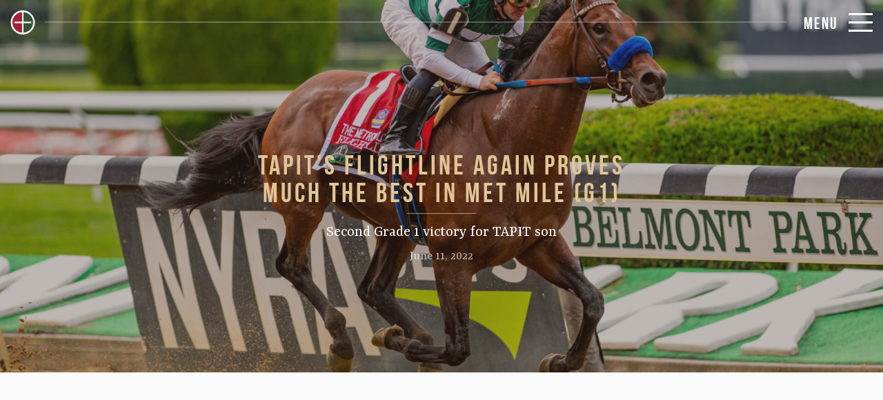

--- FILE ---
content_type: text/html; charset=UTF-8
request_url: https://gainesway.com/tapits-flightline-again-proves-much-the-best-in-met-mile-g1/
body_size: 17771
content:
<!DOCTYPE html>

<html lang="en-US">

<head>

    <meta charset="UTF-8" />
    <meta name="viewport" content="width=100, initial-scale=1, user-scalable=no">

    <link rel="apple-touch-icon" sizes="57x57" href="/wp-content/themes/gainesway/favicon/apple-icon-57x57.png">
    <link rel="apple-touch-icon" sizes="60x60" href="/wp-content/themes/gainesway/favicon/apple-icon-60x60.png">
    <link rel="apple-touch-icon" sizes="72x72" href="/wp-content/themes/gainesway/favicon/apple-icon-72x72.png">
    <link rel="apple-touch-icon" sizes="76x76" href="/wp-content/themes/gainesway/favicon/apple-icon-76x76.png">
    <link rel="apple-touch-icon" sizes="114x114" href="/wp-content/themes/gainesway/favicon/apple-icon-114x114.png">
    <link rel="apple-touch-icon" sizes="120x120" href="/wp-content/themes/gainesway/favicon/apple-icon-120x120.png">
    <link rel="apple-touch-icon" sizes="144x144" href="/wp-content/themes/gainesway/favicon/apple-icon-144x144.png">
    <link rel="apple-touch-icon" sizes="152x152" href="/wp-content/themes/gainesway/favicon/apple-icon-152x152.png">
    <link rel="apple-touch-icon" sizes="180x180" href="/wp-content/themes/gainesway/favicon/apple-icon-180x180.png">
    <link rel="icon" type="image/png" sizes="192x192" href="/wp-content/themes/gainesway/favicon/android-icon-192x192.png">
    <link rel="icon" type="image/png" sizes="32x32" href="/wp-content/themes/gainesway/favicon/favicon-32x32.png">
    <link rel="icon" type="image/png" sizes="96x96" href="/wp-content/themes/gainesway/favicon/favicon-96x96.png">
    <link rel="icon" type="image/png" sizes="16x16" href="/wp-content/themes/gainesway/favicon/favicon-16x16.png">
    <link rel="manifest" href="/wp-content/themes/gainesway/favicon/manifest.json">
    <link rel="stylesheet" href="https://use.fontawesome.com/releases/v5.7.2/css/all.css">
    <!-- Add the slick-theme.css if you want default styling -->
    <!-- <link rel="stylesheet" type="text/css" href="//cdn.jsdelivr.net/npm/slick-carousel@1.8.1/slick/slick.css" /> -->
    <!-- Add the slick-theme.css if you want default styling -->
    <!-- <link rel="stylesheet" type="text/css" href="//cdn.jsdelivr.net/npm/slick-carousel@1.8.1/slick/slick-theme.css" /> -->

    <meta name="msapplication-TileColor" content="#ffffff">
    <meta name="msapplication-TileImage" content="/ms-icon-144x144.png">
    <meta name="theme-color" content="#ffffff">
    <meta name="google-site-verification" content="zWBHGW-AiP4XfElkBHxQnJ-uZxd8MDB2VESXLexPz9U" />


    <!-- <link href="https://cdn.jsdelivr.net/npm/bootstrap@5.0.2/dist/css/bootstrap.min.css" rel="stylesheet" integrity="sha384-EVSTQN3/azprG1Anm3QDgpJLIm9Nao0Yz1ztcQTwFspd3yD65VohhpuuCOmLASjC" crossorigin="anonymous"> -->
    <link href="https://fonts.googleapis.com/css?family=Yrsa:300,400,500,600,700" rel="stylesheet">
    <link rel="stylesheet" type="text/css" href="/wp-content/themes/gainesway/styleV8.css?46819" />

    <link rel="stylesheet" type="text/css" href="/wp-content/themes/gainesway/css/weather-icons.min.css" />
    <link rel="stylesheet" type="text/css" href="/wp-content/themes/gainesway/css/weather-icons-wind.min.css" />

    <script src="https://player.vimeo.com/api/player.js"></script>

    
    <meta name='robots' content='index, follow, max-image-preview:large, max-snippet:-1, max-video-preview:-1' />
	<style>img:is([sizes="auto" i], [sizes^="auto," i]) { contain-intrinsic-size: 3000px 1500px }</style>
	
	<!-- This site is optimized with the Yoast SEO plugin v26.2 - https://yoast.com/wordpress/plugins/seo/ -->
	<title>TAPIT’S Flightline Again Proves Much The Best in Met Mile (G1)</title>
	<link rel="canonical" href="https://gainesway.com/tapits-flightline-again-proves-much-the-best-in-met-mile-g1/" />
	<meta property="og:locale" content="en_US" />
	<meta property="og:type" content="article" />
	<meta property="og:title" content="TAPIT’S Flightline Again Proves Much The Best in Met Mile (G1)" />
	<meta property="og:url" content="https://gainesway.com/tapits-flightline-again-proves-much-the-best-in-met-mile-g1/" />
	<meta property="og:site_name" content="Gainesway" />
	<meta property="article:publisher" content="https://www.facebook.com/gainesway/" />
	<meta property="article:published_time" content="2022-06-11T21:31:52+00:00" />
	<meta property="article:modified_time" content="2022-06-12T00:10:20+00:00" />
	<meta property="og:image" content="http://gainesway.com/wp-content/uploads/2022/06/Flightline_MM01_JN_2-scaled.jpg" />
	<meta property="og:image:width" content="1920" />
	<meta property="og:image:height" content="1280" />
	<meta property="og:image:type" content="image/jpeg" />
	<meta name="author" content="Melissa Bauer" />
	<meta name="twitter:card" content="summary_large_image" />
	<meta name="twitter:label1" content="Written by" />
	<meta name="twitter:data1" content="Melissa Bauer" />
	<script type="application/ld+json" class="yoast-schema-graph">{"@context":"https://schema.org","@graph":[{"@type":"WebPage","@id":"https://gainesway.com/tapits-flightline-again-proves-much-the-best-in-met-mile-g1/","url":"https://gainesway.com/tapits-flightline-again-proves-much-the-best-in-met-mile-g1/","name":"TAPIT’S Flightline Again Proves Much The Best in Met Mile (G1)","isPartOf":{"@id":"https://gainesway.com/#website"},"primaryImageOfPage":{"@id":"https://gainesway.com/tapits-flightline-again-proves-much-the-best-in-met-mile-g1/#primaryimage"},"image":{"@id":"https://gainesway.com/tapits-flightline-again-proves-much-the-best-in-met-mile-g1/#primaryimage"},"thumbnailUrl":"https://gainesway.com/wp-content/uploads/2022/06/Flightline_MM01_JN_2-scaled.jpg","datePublished":"2022-06-11T21:31:52+00:00","dateModified":"2022-06-12T00:10:20+00:00","author":{"@id":"https://gainesway.com/#/schema/person/b16de4a2991073dfce5eaffde517df12"},"breadcrumb":{"@id":"https://gainesway.com/tapits-flightline-again-proves-much-the-best-in-met-mile-g1/#breadcrumb"},"inLanguage":"en-US","potentialAction":[{"@type":"ReadAction","target":["https://gainesway.com/tapits-flightline-again-proves-much-the-best-in-met-mile-g1/"]}]},{"@type":"ImageObject","inLanguage":"en-US","@id":"https://gainesway.com/tapits-flightline-again-proves-much-the-best-in-met-mile-g1/#primaryimage","url":"https://gainesway.com/wp-content/uploads/2022/06/Flightline_MM01_JN_2-scaled.jpg","contentUrl":"https://gainesway.com/wp-content/uploads/2022/06/Flightline_MM01_JN_2-scaled.jpg","width":1920,"height":1280,"caption":"Flightline, with Flavien Prat up, wins the Grade 1 Metropolitan Handicap at Belmont Park in Elmont, NY, USA. June 11, 2022. Photo by Jamie Newell."},{"@type":"BreadcrumbList","@id":"https://gainesway.com/tapits-flightline-again-proves-much-the-best-in-met-mile-g1/#breadcrumb","itemListElement":[{"@type":"ListItem","position":1,"name":"Home","item":"https://gainesway.com/"},{"@type":"ListItem","position":2,"name":"News","item":"https://gainesway.com/news/"},{"@type":"ListItem","position":3,"name":"TAPIT’S Flightline Again Proves Much The Best in Met Mile (G1)"}]},{"@type":"WebSite","@id":"https://gainesway.com/#website","url":"https://gainesway.com/","name":"Gainesway","description":"","potentialAction":[{"@type":"SearchAction","target":{"@type":"EntryPoint","urlTemplate":"https://gainesway.com/?s={search_term_string}"},"query-input":{"@type":"PropertyValueSpecification","valueRequired":true,"valueName":"search_term_string"}}],"inLanguage":"en-US"},{"@type":"Person","@id":"https://gainesway.com/#/schema/person/b16de4a2991073dfce5eaffde517df12","name":"Melissa Bauer","image":{"@type":"ImageObject","inLanguage":"en-US","@id":"https://gainesway.com/#/schema/person/image/","url":"https://secure.gravatar.com/avatar/5f5f51578fcf3f138cc8074e04b2922130aaae53a825b63ac3f0a7c8a2ffa185?s=96&d=mm&r=g","contentUrl":"https://secure.gravatar.com/avatar/5f5f51578fcf3f138cc8074e04b2922130aaae53a825b63ac3f0a7c8a2ffa185?s=96&d=mm&r=g","caption":"Melissa Bauer"},"url":"https://gainesway.com/author/melissa-bauer/"}]}</script>
	<!-- / Yoast SEO plugin. -->



<script>
dataLayer = [{"title":"TAPIT\u2019S Flightline Again Proves Much The Best in Met Mile (G1)","author":"Melissa Bauer","wordcount":0,"logged_in":"false","page_id":19622,"post_date":"2022-06-11 16:31:52"}];
</script>
<link rel='dns-prefetch' href='//kit.fontawesome.com' />
<link rel='dns-prefetch' href='//www.googletagmanager.com' />
<link rel="alternate" type="application/rss+xml" title="Gainesway &raquo; Feed" href="https://gainesway.com/feed/" />
<link rel="alternate" type="application/rss+xml" title="Gainesway &raquo; Comments Feed" href="https://gainesway.com/comments/feed/" />
<script type="text/javascript">
/* <![CDATA[ */
window._wpemojiSettings = {"baseUrl":"https:\/\/s.w.org\/images\/core\/emoji\/16.0.1\/72x72\/","ext":".png","svgUrl":"https:\/\/s.w.org\/images\/core\/emoji\/16.0.1\/svg\/","svgExt":".svg","source":{"concatemoji":"https:\/\/gainesway.com\/wp-includes\/js\/wp-emoji-release.min.js?ver=6.8.3"}};
/*! This file is auto-generated */
!function(s,n){var o,i,e;function c(e){try{var t={supportTests:e,timestamp:(new Date).valueOf()};sessionStorage.setItem(o,JSON.stringify(t))}catch(e){}}function p(e,t,n){e.clearRect(0,0,e.canvas.width,e.canvas.height),e.fillText(t,0,0);var t=new Uint32Array(e.getImageData(0,0,e.canvas.width,e.canvas.height).data),a=(e.clearRect(0,0,e.canvas.width,e.canvas.height),e.fillText(n,0,0),new Uint32Array(e.getImageData(0,0,e.canvas.width,e.canvas.height).data));return t.every(function(e,t){return e===a[t]})}function u(e,t){e.clearRect(0,0,e.canvas.width,e.canvas.height),e.fillText(t,0,0);for(var n=e.getImageData(16,16,1,1),a=0;a<n.data.length;a++)if(0!==n.data[a])return!1;return!0}function f(e,t,n,a){switch(t){case"flag":return n(e,"\ud83c\udff3\ufe0f\u200d\u26a7\ufe0f","\ud83c\udff3\ufe0f\u200b\u26a7\ufe0f")?!1:!n(e,"\ud83c\udde8\ud83c\uddf6","\ud83c\udde8\u200b\ud83c\uddf6")&&!n(e,"\ud83c\udff4\udb40\udc67\udb40\udc62\udb40\udc65\udb40\udc6e\udb40\udc67\udb40\udc7f","\ud83c\udff4\u200b\udb40\udc67\u200b\udb40\udc62\u200b\udb40\udc65\u200b\udb40\udc6e\u200b\udb40\udc67\u200b\udb40\udc7f");case"emoji":return!a(e,"\ud83e\udedf")}return!1}function g(e,t,n,a){var r="undefined"!=typeof WorkerGlobalScope&&self instanceof WorkerGlobalScope?new OffscreenCanvas(300,150):s.createElement("canvas"),o=r.getContext("2d",{willReadFrequently:!0}),i=(o.textBaseline="top",o.font="600 32px Arial",{});return e.forEach(function(e){i[e]=t(o,e,n,a)}),i}function t(e){var t=s.createElement("script");t.src=e,t.defer=!0,s.head.appendChild(t)}"undefined"!=typeof Promise&&(o="wpEmojiSettingsSupports",i=["flag","emoji"],n.supports={everything:!0,everythingExceptFlag:!0},e=new Promise(function(e){s.addEventListener("DOMContentLoaded",e,{once:!0})}),new Promise(function(t){var n=function(){try{var e=JSON.parse(sessionStorage.getItem(o));if("object"==typeof e&&"number"==typeof e.timestamp&&(new Date).valueOf()<e.timestamp+604800&&"object"==typeof e.supportTests)return e.supportTests}catch(e){}return null}();if(!n){if("undefined"!=typeof Worker&&"undefined"!=typeof OffscreenCanvas&&"undefined"!=typeof URL&&URL.createObjectURL&&"undefined"!=typeof Blob)try{var e="postMessage("+g.toString()+"("+[JSON.stringify(i),f.toString(),p.toString(),u.toString()].join(",")+"));",a=new Blob([e],{type:"text/javascript"}),r=new Worker(URL.createObjectURL(a),{name:"wpTestEmojiSupports"});return void(r.onmessage=function(e){c(n=e.data),r.terminate(),t(n)})}catch(e){}c(n=g(i,f,p,u))}t(n)}).then(function(e){for(var t in e)n.supports[t]=e[t],n.supports.everything=n.supports.everything&&n.supports[t],"flag"!==t&&(n.supports.everythingExceptFlag=n.supports.everythingExceptFlag&&n.supports[t]);n.supports.everythingExceptFlag=n.supports.everythingExceptFlag&&!n.supports.flag,n.DOMReady=!1,n.readyCallback=function(){n.DOMReady=!0}}).then(function(){return e}).then(function(){var e;n.supports.everything||(n.readyCallback(),(e=n.source||{}).concatemoji?t(e.concatemoji):e.wpemoji&&e.twemoji&&(t(e.twemoji),t(e.wpemoji)))}))}((window,document),window._wpemojiSettings);
/* ]]> */
</script>
<link rel='stylesheet' id='formidable-css' href='https://gainesway.com/wp-content/plugins/formidable/css/formidableforms.css?ver=10252023' type='text/css' media='all' />
<link rel='stylesheet' id='twb-open-sans-css' href='https://fonts.googleapis.com/css?family=Open+Sans%3A300%2C400%2C500%2C600%2C700%2C800&#038;display=swap&#038;ver=6.8.3' type='text/css' media='all' />
<link rel='stylesheet' id='twbbwg-global-css' href='https://gainesway.com/wp-content/plugins/photo-gallery/booster/assets/css/global.css?ver=1.0.0' type='text/css' media='all' />
<style id='wp-emoji-styles-inline-css' type='text/css'>

	img.wp-smiley, img.emoji {
		display: inline !important;
		border: none !important;
		box-shadow: none !important;
		height: 1em !important;
		width: 1em !important;
		margin: 0 0.07em !important;
		vertical-align: -0.1em !important;
		background: none !important;
		padding: 0 !important;
	}
</style>
<link rel='stylesheet' id='wp-block-library-css' href='https://gainesway.com/wp-includes/css/dist/block-library/style.min.css?ver=6.8.3' type='text/css' media='all' />
<style id='classic-theme-styles-inline-css' type='text/css'>
/*! This file is auto-generated */
.wp-block-button__link{color:#fff;background-color:#32373c;border-radius:9999px;box-shadow:none;text-decoration:none;padding:calc(.667em + 2px) calc(1.333em + 2px);font-size:1.125em}.wp-block-file__button{background:#32373c;color:#fff;text-decoration:none}
</style>
<style id='global-styles-inline-css' type='text/css'>
:root{--wp--preset--aspect-ratio--square: 1;--wp--preset--aspect-ratio--4-3: 4/3;--wp--preset--aspect-ratio--3-4: 3/4;--wp--preset--aspect-ratio--3-2: 3/2;--wp--preset--aspect-ratio--2-3: 2/3;--wp--preset--aspect-ratio--16-9: 16/9;--wp--preset--aspect-ratio--9-16: 9/16;--wp--preset--color--black: #000000;--wp--preset--color--cyan-bluish-gray: #abb8c3;--wp--preset--color--white: #ffffff;--wp--preset--color--pale-pink: #f78da7;--wp--preset--color--vivid-red: #cf2e2e;--wp--preset--color--luminous-vivid-orange: #ff6900;--wp--preset--color--luminous-vivid-amber: #fcb900;--wp--preset--color--light-green-cyan: #7bdcb5;--wp--preset--color--vivid-green-cyan: #00d084;--wp--preset--color--pale-cyan-blue: #8ed1fc;--wp--preset--color--vivid-cyan-blue: #0693e3;--wp--preset--color--vivid-purple: #9b51e0;--wp--preset--gradient--vivid-cyan-blue-to-vivid-purple: linear-gradient(135deg,rgba(6,147,227,1) 0%,rgb(155,81,224) 100%);--wp--preset--gradient--light-green-cyan-to-vivid-green-cyan: linear-gradient(135deg,rgb(122,220,180) 0%,rgb(0,208,130) 100%);--wp--preset--gradient--luminous-vivid-amber-to-luminous-vivid-orange: linear-gradient(135deg,rgba(252,185,0,1) 0%,rgba(255,105,0,1) 100%);--wp--preset--gradient--luminous-vivid-orange-to-vivid-red: linear-gradient(135deg,rgba(255,105,0,1) 0%,rgb(207,46,46) 100%);--wp--preset--gradient--very-light-gray-to-cyan-bluish-gray: linear-gradient(135deg,rgb(238,238,238) 0%,rgb(169,184,195) 100%);--wp--preset--gradient--cool-to-warm-spectrum: linear-gradient(135deg,rgb(74,234,220) 0%,rgb(151,120,209) 20%,rgb(207,42,186) 40%,rgb(238,44,130) 60%,rgb(251,105,98) 80%,rgb(254,248,76) 100%);--wp--preset--gradient--blush-light-purple: linear-gradient(135deg,rgb(255,206,236) 0%,rgb(152,150,240) 100%);--wp--preset--gradient--blush-bordeaux: linear-gradient(135deg,rgb(254,205,165) 0%,rgb(254,45,45) 50%,rgb(107,0,62) 100%);--wp--preset--gradient--luminous-dusk: linear-gradient(135deg,rgb(255,203,112) 0%,rgb(199,81,192) 50%,rgb(65,88,208) 100%);--wp--preset--gradient--pale-ocean: linear-gradient(135deg,rgb(255,245,203) 0%,rgb(182,227,212) 50%,rgb(51,167,181) 100%);--wp--preset--gradient--electric-grass: linear-gradient(135deg,rgb(202,248,128) 0%,rgb(113,206,126) 100%);--wp--preset--gradient--midnight: linear-gradient(135deg,rgb(2,3,129) 0%,rgb(40,116,252) 100%);--wp--preset--font-size--small: 13px;--wp--preset--font-size--medium: 20px;--wp--preset--font-size--large: 36px;--wp--preset--font-size--x-large: 42px;--wp--preset--spacing--20: 0.44rem;--wp--preset--spacing--30: 0.67rem;--wp--preset--spacing--40: 1rem;--wp--preset--spacing--50: 1.5rem;--wp--preset--spacing--60: 2.25rem;--wp--preset--spacing--70: 3.38rem;--wp--preset--spacing--80: 5.06rem;--wp--preset--shadow--natural: 6px 6px 9px rgba(0, 0, 0, 0.2);--wp--preset--shadow--deep: 12px 12px 50px rgba(0, 0, 0, 0.4);--wp--preset--shadow--sharp: 6px 6px 0px rgba(0, 0, 0, 0.2);--wp--preset--shadow--outlined: 6px 6px 0px -3px rgba(255, 255, 255, 1), 6px 6px rgba(0, 0, 0, 1);--wp--preset--shadow--crisp: 6px 6px 0px rgba(0, 0, 0, 1);}:where(.is-layout-flex){gap: 0.5em;}:where(.is-layout-grid){gap: 0.5em;}body .is-layout-flex{display: flex;}.is-layout-flex{flex-wrap: wrap;align-items: center;}.is-layout-flex > :is(*, div){margin: 0;}body .is-layout-grid{display: grid;}.is-layout-grid > :is(*, div){margin: 0;}:where(.wp-block-columns.is-layout-flex){gap: 2em;}:where(.wp-block-columns.is-layout-grid){gap: 2em;}:where(.wp-block-post-template.is-layout-flex){gap: 1.25em;}:where(.wp-block-post-template.is-layout-grid){gap: 1.25em;}.has-black-color{color: var(--wp--preset--color--black) !important;}.has-cyan-bluish-gray-color{color: var(--wp--preset--color--cyan-bluish-gray) !important;}.has-white-color{color: var(--wp--preset--color--white) !important;}.has-pale-pink-color{color: var(--wp--preset--color--pale-pink) !important;}.has-vivid-red-color{color: var(--wp--preset--color--vivid-red) !important;}.has-luminous-vivid-orange-color{color: var(--wp--preset--color--luminous-vivid-orange) !important;}.has-luminous-vivid-amber-color{color: var(--wp--preset--color--luminous-vivid-amber) !important;}.has-light-green-cyan-color{color: var(--wp--preset--color--light-green-cyan) !important;}.has-vivid-green-cyan-color{color: var(--wp--preset--color--vivid-green-cyan) !important;}.has-pale-cyan-blue-color{color: var(--wp--preset--color--pale-cyan-blue) !important;}.has-vivid-cyan-blue-color{color: var(--wp--preset--color--vivid-cyan-blue) !important;}.has-vivid-purple-color{color: var(--wp--preset--color--vivid-purple) !important;}.has-black-background-color{background-color: var(--wp--preset--color--black) !important;}.has-cyan-bluish-gray-background-color{background-color: var(--wp--preset--color--cyan-bluish-gray) !important;}.has-white-background-color{background-color: var(--wp--preset--color--white) !important;}.has-pale-pink-background-color{background-color: var(--wp--preset--color--pale-pink) !important;}.has-vivid-red-background-color{background-color: var(--wp--preset--color--vivid-red) !important;}.has-luminous-vivid-orange-background-color{background-color: var(--wp--preset--color--luminous-vivid-orange) !important;}.has-luminous-vivid-amber-background-color{background-color: var(--wp--preset--color--luminous-vivid-amber) !important;}.has-light-green-cyan-background-color{background-color: var(--wp--preset--color--light-green-cyan) !important;}.has-vivid-green-cyan-background-color{background-color: var(--wp--preset--color--vivid-green-cyan) !important;}.has-pale-cyan-blue-background-color{background-color: var(--wp--preset--color--pale-cyan-blue) !important;}.has-vivid-cyan-blue-background-color{background-color: var(--wp--preset--color--vivid-cyan-blue) !important;}.has-vivid-purple-background-color{background-color: var(--wp--preset--color--vivid-purple) !important;}.has-black-border-color{border-color: var(--wp--preset--color--black) !important;}.has-cyan-bluish-gray-border-color{border-color: var(--wp--preset--color--cyan-bluish-gray) !important;}.has-white-border-color{border-color: var(--wp--preset--color--white) !important;}.has-pale-pink-border-color{border-color: var(--wp--preset--color--pale-pink) !important;}.has-vivid-red-border-color{border-color: var(--wp--preset--color--vivid-red) !important;}.has-luminous-vivid-orange-border-color{border-color: var(--wp--preset--color--luminous-vivid-orange) !important;}.has-luminous-vivid-amber-border-color{border-color: var(--wp--preset--color--luminous-vivid-amber) !important;}.has-light-green-cyan-border-color{border-color: var(--wp--preset--color--light-green-cyan) !important;}.has-vivid-green-cyan-border-color{border-color: var(--wp--preset--color--vivid-green-cyan) !important;}.has-pale-cyan-blue-border-color{border-color: var(--wp--preset--color--pale-cyan-blue) !important;}.has-vivid-cyan-blue-border-color{border-color: var(--wp--preset--color--vivid-cyan-blue) !important;}.has-vivid-purple-border-color{border-color: var(--wp--preset--color--vivid-purple) !important;}.has-vivid-cyan-blue-to-vivid-purple-gradient-background{background: var(--wp--preset--gradient--vivid-cyan-blue-to-vivid-purple) !important;}.has-light-green-cyan-to-vivid-green-cyan-gradient-background{background: var(--wp--preset--gradient--light-green-cyan-to-vivid-green-cyan) !important;}.has-luminous-vivid-amber-to-luminous-vivid-orange-gradient-background{background: var(--wp--preset--gradient--luminous-vivid-amber-to-luminous-vivid-orange) !important;}.has-luminous-vivid-orange-to-vivid-red-gradient-background{background: var(--wp--preset--gradient--luminous-vivid-orange-to-vivid-red) !important;}.has-very-light-gray-to-cyan-bluish-gray-gradient-background{background: var(--wp--preset--gradient--very-light-gray-to-cyan-bluish-gray) !important;}.has-cool-to-warm-spectrum-gradient-background{background: var(--wp--preset--gradient--cool-to-warm-spectrum) !important;}.has-blush-light-purple-gradient-background{background: var(--wp--preset--gradient--blush-light-purple) !important;}.has-blush-bordeaux-gradient-background{background: var(--wp--preset--gradient--blush-bordeaux) !important;}.has-luminous-dusk-gradient-background{background: var(--wp--preset--gradient--luminous-dusk) !important;}.has-pale-ocean-gradient-background{background: var(--wp--preset--gradient--pale-ocean) !important;}.has-electric-grass-gradient-background{background: var(--wp--preset--gradient--electric-grass) !important;}.has-midnight-gradient-background{background: var(--wp--preset--gradient--midnight) !important;}.has-small-font-size{font-size: var(--wp--preset--font-size--small) !important;}.has-medium-font-size{font-size: var(--wp--preset--font-size--medium) !important;}.has-large-font-size{font-size: var(--wp--preset--font-size--large) !important;}.has-x-large-font-size{font-size: var(--wp--preset--font-size--x-large) !important;}
:where(.wp-block-post-template.is-layout-flex){gap: 1.25em;}:where(.wp-block-post-template.is-layout-grid){gap: 1.25em;}
:where(.wp-block-columns.is-layout-flex){gap: 2em;}:where(.wp-block-columns.is-layout-grid){gap: 2em;}
:root :where(.wp-block-pullquote){font-size: 1.5em;line-height: 1.6;}
</style>
<link rel='stylesheet' id='bwg_fonts-css' href='https://gainesway.com/wp-content/plugins/photo-gallery/css/bwg-fonts/fonts.css?ver=0.0.1' type='text/css' media='all' />
<link rel='stylesheet' id='sumoselect-css' href='https://gainesway.com/wp-content/plugins/photo-gallery/css/sumoselect.min.css?ver=3.4.6' type='text/css' media='all' />
<link rel='stylesheet' id='mCustomScrollbar-css' href='https://gainesway.com/wp-content/plugins/photo-gallery/css/jquery.mCustomScrollbar.min.css?ver=3.1.5' type='text/css' media='all' />
<link rel='stylesheet' id='bwg_googlefonts-css' href='https://fonts.googleapis.com/css?family=Ubuntu&#038;subset=greek,latin,greek-ext,vietnamese,cyrillic-ext,latin-ext,cyrillic' type='text/css' media='all' />
<link rel='stylesheet' id='bwg_frontend-css' href='https://gainesway.com/wp-content/plugins/photo-gallery/css/styles.min.css?ver=1.8.35' type='text/css' media='all' />
<link rel='stylesheet' id='slickcss-css' href='https://gainesway.com/wp-content/themes/gainesway/css/slick.css?ver=all' type='text/css' media='all' />
<link rel='stylesheet' id='slickcsstheme-css' href='https://gainesway.com/wp-content/themes/gainesway/css/slick-theme.css?ver=all' type='text/css' media='all' />
<link rel='stylesheet' id='tablepress-default-css' href='https://gainesway.com/wp-content/plugins/tablepress/css/build/default.css?ver=3.2.4' type='text/css' media='all' />
<script type="text/javascript" src="https://gainesway.com/wp-includes/js/jquery/jquery.min.js?ver=3.7.1" id="jquery-core-js"></script>
<script type="text/javascript" src="https://gainesway.com/wp-includes/js/jquery/jquery-migrate.min.js?ver=3.4.1" id="jquery-migrate-js"></script>
<script type="text/javascript" src="https://gainesway.com/wp-content/plugins/photo-gallery/booster/assets/js/circle-progress.js?ver=1.2.2" id="twbbwg-circle-js"></script>
<script type="text/javascript" id="twbbwg-global-js-extra">
/* <![CDATA[ */
var twb = {"nonce":"7a83f2dfd1","ajax_url":"https:\/\/gainesway.com\/wp-admin\/admin-ajax.php","plugin_url":"https:\/\/gainesway.com\/wp-content\/plugins\/photo-gallery\/booster","href":"https:\/\/gainesway.com\/wp-admin\/admin.php?page=twbbwg_photo-gallery"};
var twb = {"nonce":"7a83f2dfd1","ajax_url":"https:\/\/gainesway.com\/wp-admin\/admin-ajax.php","plugin_url":"https:\/\/gainesway.com\/wp-content\/plugins\/photo-gallery\/booster","href":"https:\/\/gainesway.com\/wp-admin\/admin.php?page=twbbwg_photo-gallery"};
/* ]]> */
</script>
<script type="text/javascript" src="https://gainesway.com/wp-content/plugins/photo-gallery/booster/assets/js/global.js?ver=1.0.0" id="twbbwg-global-js"></script>
<script type="text/javascript" src="https://gainesway.com/wp-content/plugins/photo-gallery/js/jquery.sumoselect.min.js?ver=3.4.6" id="sumoselect-js"></script>
<script type="text/javascript" src="https://gainesway.com/wp-content/plugins/photo-gallery/js/tocca.min.js?ver=2.0.9" id="bwg_mobile-js"></script>
<script type="text/javascript" src="https://gainesway.com/wp-content/plugins/photo-gallery/js/jquery.mCustomScrollbar.concat.min.js?ver=3.1.5" id="mCustomScrollbar-js"></script>
<script type="text/javascript" src="https://gainesway.com/wp-content/plugins/photo-gallery/js/jquery.fullscreen.min.js?ver=0.6.0" id="jquery-fullscreen-js"></script>
<script type="text/javascript" id="bwg_frontend-js-extra">
/* <![CDATA[ */
var bwg_objectsL10n = {"bwg_field_required":"field is required.","bwg_mail_validation":"This is not a valid email address.","bwg_search_result":"There are no images matching your search.","bwg_select_tag":"Select Tag","bwg_order_by":"Order By","bwg_search":"Search","bwg_show_ecommerce":"Show Ecommerce","bwg_hide_ecommerce":"Hide Ecommerce","bwg_show_comments":"Show Comments","bwg_hide_comments":"Hide Comments","bwg_restore":"Restore","bwg_maximize":"Maximize","bwg_fullscreen":"Fullscreen","bwg_exit_fullscreen":"Exit Fullscreen","bwg_search_tag":"SEARCH...","bwg_tag_no_match":"No tags found","bwg_all_tags_selected":"All tags selected","bwg_tags_selected":"tags selected","play":"Play","pause":"Pause","is_pro":"","bwg_play":"Play","bwg_pause":"Pause","bwg_hide_info":"Hide info","bwg_show_info":"Show info","bwg_hide_rating":"Hide rating","bwg_show_rating":"Show rating","ok":"Ok","cancel":"Cancel","select_all":"Select all","lazy_load":"0","lazy_loader":"https:\/\/gainesway.com\/wp-content\/plugins\/photo-gallery\/images\/ajax_loader.png","front_ajax":"0","bwg_tag_see_all":"see all tags","bwg_tag_see_less":"see less tags"};
/* ]]> */
</script>
<script type="text/javascript" src="https://gainesway.com/wp-content/plugins/photo-gallery/js/scripts.min.js?ver=1.8.35" id="bwg_frontend-js"></script>
<script type="text/javascript" src="https://kit.fontawesome.com/3052edd555.js" id="font-awesome-kit-js"></script>

<!-- Google tag (gtag.js) snippet added by Site Kit -->
<!-- Google Analytics snippet added by Site Kit -->
<script type="text/javascript" src="https://www.googletagmanager.com/gtag/js?id=GT-NGWV73WD" id="google_gtagjs-js" async></script>
<script type="text/javascript" id="google_gtagjs-js-after">
/* <![CDATA[ */
window.dataLayer = window.dataLayer || [];function gtag(){dataLayer.push(arguments);}
gtag("set","linker",{"domains":["gainesway.com"]});
gtag("js", new Date());
gtag("set", "developer_id.dZTNiMT", true);
gtag("config", "GT-NGWV73WD");
/* ]]> */
</script>
<link rel="https://api.w.org/" href="https://gainesway.com/wp-json/" /><link rel="alternate" title="JSON" type="application/json" href="https://gainesway.com/wp-json/wp/v2/posts/19622" /><link rel="EditURI" type="application/rsd+xml" title="RSD" href="https://gainesway.com/xmlrpc.php?rsd" />
<link rel='shortlink' href='https://gainesway.com/?p=19622' />
<link rel="alternate" title="oEmbed (JSON)" type="application/json+oembed" href="https://gainesway.com/wp-json/oembed/1.0/embed?url=https%3A%2F%2Fgainesway.com%2Ftapits-flightline-again-proves-much-the-best-in-met-mile-g1%2F" />
<link rel="alternate" title="oEmbed (XML)" type="text/xml+oembed" href="https://gainesway.com/wp-json/oembed/1.0/embed?url=https%3A%2F%2Fgainesway.com%2Ftapits-flightline-again-proves-much-the-best-in-met-mile-g1%2F&#038;format=xml" />
<meta name="generator" content="Site Kit by Google 1.164.0" /><script>document.documentElement.className += " js";</script>
<style type="text/css">.recentcomments a{display:inline !important;padding:0 !important;margin:0 !important;}</style>
    
    <!-- <script src="https://kit.fontawesome.com/3052edd555.js" crossorigin="anonymous"></script> -->

</head>

<body class="wp-singular post-template-default single single-post postid-19622 single-format-standard wp-theme-gainesway">

    <a href="/" class="logo">
        <!-- <svg version="1.1" x="0px" y="0px" viewBox="0 0 711.4 153.8" style="enable-background:new 0 0 711.4 153.8;" xml:space="preserve">
            <path fill="#ffffff" class="letter letter-G" d="M282.5,90.5c-3.5,0.2-6.9,0.5-10.4,0.5c-3.5,0-6.9-0.2-10.4-0.5v2.2c4.8,0.3,5.7,0.9,5.7,5.6v12.1
      		c0,6.3-12.3,8-17,8c-26.9,0-42.8-17.7-42.8-44.2c0-21.5,15.1-37.3,36.7-37.3c13.2,0,21.7,4.6,24.1,12.1l2.2,0.4V34.8l-3.7,1.6
      		c-8.9-2.6-14.2-3.3-23.5-3.3c-26.4,0-47.5,16.8-47.5,44.2c0,30.6,24.3,45.2,51.9,45.2c10.4,0,19.9-4.1,29.6-4.6V97.9
      		c0-4,1.6-5.2,5.2-5.2V90.5z" />
            <path fill="#ffffff" class="letter letter-A1" d="M336,110.6l-21.8-61h-1.7l-24.3,61c-1.8,4.4-2.5,6.8-7.5,8.4v1.8c3.1,0,5.7-0.4,8.3-0.4c2.5,0,5.1,0.4,7.6,0.4
      		v-1.8c-2.5-0.9-4.3-2.2-4.3-4c0-1,0-3.5,0.7-5.4l3.2-8.8h28.1l3.9,10.6c0.5,1.4,1.1,2.7,1.1,4.3c0,1.2-2.2,2.5-3.5,3.4v1.8
      		c3,0,6-0.4,9-0.4s6,0.4,9,0.4v-1.8C339.1,117.2,337.7,115.4,336,110.6z M297.8,96.7l13.4-32.7L323,96.7H297.8z" />
            <path fill="#ffffff" class="letter letter-I" d="M345.3,50.8v1.8c3.9,0,5,2.9,5,6l0.5,54.4c0,3.1-1.6,6-4.4,6v1.8c2,0,5-0.4,8-0.4c3.4,0,6.4,0.4,8.5,0.4v-1.8
      		c-3,0-4.6-2.9-4.6-6l0.5-54.4c0-3.1,1.1-6,5-6v-1.8c-3,0-6,0.4-9.4,0.4C351.4,51.2,348.4,50.8,345.3,50.8z" />
            <path fill="#ffffff" class="letter letter-N" d="M419.1,50.8v1.8c6.5,1.3,7.7,2.7,7.7,20.3V106l-43.1-44.6c-3.3-3.4-6.2-7.2-9.4-10.6h-2.2v60.4
      		c0,5.1-1.2,6.5-6.3,7.8v1.8c2.5,0,5.4-0.4,9.2-0.4c2.9,0,5.8,0.4,9.1,0.4v-1.8c-5.8-1.3-7-2.7-7-13.3V67.5l51.6,53.3h2.2V60.4
      		c0-5.1,1.2-6.5,6.6-7.8v-1.8c-2.9,0-5.8,0.4-8.7,0.4C425.9,51.2,423,50.8,419.1,50.8z" />
            <path fill="#ffffff" class="letter letter-E" d="M473.3,117h-20.9V86.6H470c5.6,0,7.5,1.3,8.6,5h1.8c-0.1-2.2-0.3-4.5-0.3-6.8c0-2.3,0.2-4.6,0.3-6.7h-1.8
      		c-1.1,3.8-3,5.1-8.6,5.1h-17.6V73.1c0-5.9,0.2-14.1,0.8-18.5h15.7c8.4,0,12.1,2.6,13.1,7.1h1.8V49.6H482c-0.5,1-1.1,1.6-3.3,1.6
      		h-40V53c5.2,0.2,5.6,1,5.6,32.1V113c0,4.4-1.5,5.8-5.6,6v1.4h32.3c6.4,0,9.8,0.2,13.4,0.9l1.5-10.9l-1.6-0.3
      		C482.5,114.1,479.7,117,473.3,117z" />
            <path fill="#ffffff" class="letter letter-S" d="M496.3,66.1c0-9.1,7.8-13.3,16-13.3c6.3,0,13.6,2.9,15.7,9.4h1.8L529.3,51c-5.2,0.2-10.2-1.4-15.5-1.4
      		c-13.1,0-24.6,5.9-24.6,20.5c0,25.9,35.4,14.8,35.4,36c0,8.8-6.9,12.8-14.9,12.8c-6.7,0-14.8-3-17.1-10.1h-1.8l0.4,10.4
      		c6.2,1.8,12.4,2.9,18.6,2.9c12.3,0,21.8-6.8,21.8-19.9C531.7,78.2,496.3,87.7,496.3,66.1z" />
            <path fill="#ffffff" class="letter letter-W" d="M629,52.6v-1.8c-2.8,0-5.6,0.4-8.4,0.4s-5.6-0.4-8.4-0.4v1.8c3.7,0.7,4.3,1.9,4.3,4c0,1.9-0.4,4.2-1.5,6.5
      		l-20.6,45.7l-9.6-22.5l12-24.9c2.1-4.2,5.2-8.5,8.7-8.8v-1.8c-2.6,0-5.2,0.4-7.8,0.4c-2.6,0-5.2-0.4-7.8-0.4v1.8
      		c3.1,0.8,3.5,1.8,3.5,4c0,1-0.2,2.2-0.9,3.7l-9.8,20.8l-8.9-22.6c-0.6-1.7-0.9-2.9-0.9-3.6c0.1-1.2,1.2-2.1,3.8-2.3v-1.8
      		c-3.1,0-6.2,0.4-9.2,0.4c-3.1,0-6.2-0.4-9.3-0.4v1.8c3.9,0.6,4.8,2.1,5.8,4.2L578.1,90l-9.6,19.5l-21.1-50
      		c-1.2-2.9-1.3-3.8-1.3-4.5c0-1.4,1.5-2.1,3.4-2.4v-1.8c-2.8,0-5.8,0.4-8.8,0.4c-3,0-6-0.4-9-0.4v1.8c2.3,1,3.7,1.9,6.1,7.5l27,62h2
      		l13.5-27.3l10.6,27.3h2l18.3-40.8C619.1,63.6,624,54.2,629,52.6z" />
            <path fill="#ffffff" class="letter letter-A2" d="M661,110.6l-21.8-61h-1.7l-24.3,61c-1.8,4.4-2.5,6.8-7.5,8.4v1.8c3.1,0,5.7-0.4,8.3-0.4c2.5,0,5.1,0.4,7.6,0.4
      		v-1.8c-2.5-0.9-4.3-2.2-4.3-4c0-1,0-3.5,0.7-5.4l3.2-8.8h28.1l3.9,10.6c0.5,1.4,1.1,2.7,1.1,4.3c0,1.2-2.2,2.5-3.5,3.4v1.8
      		c3,0,6-0.4,9-0.4c3,0,6,0.4,9,0.4v-1.8C664.1,117.2,662.7,115.4,661,110.6z M622.8,96.7l13.4-32.7L648,96.7H622.8z" />
            <path fill="#ffffff" class="letter letter-Y" d="M703.6,51.2c-2.6,0-5.2-0.4-7.8-0.4v1.8c1.6,0.2,3.3,0.6,3.3,2.6c0,0.7-0.7,2.5-2.3,4.9l-15,23.9l-14.6-24.5
      		c-0.9-1.6-1.3-3.1-1.3-3.7c0-1.8,1.3-2.7,3.6-3.2v-1.8c-3.1,0-6.2,0.4-9.3,0.4c-3.1,0-6.2-0.4-9.3-0.4v1.8c2.9,1.2,5.6,3.5,7.8,7.2
      		l17.8,28.7V113c0,3.1-1.3,6-5.1,6v1.8c2.9,0,5.9-0.4,8.9-0.4c3.4,0,6.4,0.4,9.1,0.4v-1.8c-3.6,0-4.9-2.9-4.9-6V86.6l9.4-15
      		c3.8-6,12.4-17.3,17.5-19.1v-1.8C708.8,50.8,706.2,51.2,703.6,51.2z" />
            <path fill="#ffffff" class="logo-circle" d="M76.9,0C34.5,0,0,34.5,0,76.9c0,42.4,34.5,76.9,76.9,76.9c42.4,0,76.9-34.5,76.9-76.9
      		C153.8,34.5,119.3,0,76.9,0z M7.8,76.9c0-36.8,28.9-67,65.2-69V73H22.1v7.8H73v65.1C36.7,143.9,7.8,113.7,7.8,76.9z M80.8,145.9
      		V80.8h50.9V73H80.8V7.9c36.3,2,65.2,32.2,65.2,69C146,113.7,117.1,143.9,80.8,145.9z" />
        </svg> -->
        <svg version="1.1" id="Layer_1" xmlns="http://www.w3.org/2000/svg" xmlns:xlink="http://www.w3.org/1999/xlink" x="0px" y="0px" viewBox="0 0 685 666" style="enable-background:new 0 0 685 666;" xml:space="preserve">
            <style type="text/css">
                .st0 {
                    fill: #FAFBFB;
                }

                .st1 {
                    fill: #325433;
                }

                .st2 {
                    fill: #A81E36;
                }
            </style>
            <g id="XMLID_1_">
                <g>
                    <path class="st0" d="M342.5,665.9C158.9,665.9,9.6,516.6,9.6,333C9.6,149.4,158.9,0.1,342.5,0.1c183.6,0,332.9,149.4,332.9,332.9
			C675.4,516.6,526.1,665.9,342.5,665.9z M367.7,614.4C512.7,601.7,625,479.8,625,333c0-146.8-112.3-268.7-257.3-281.4v256.2h214.6
			v50.4H367.7V614.4z M317.3,51.6C172.3,64.3,60,186.2,60,333c0,146.8,112.3,268.7,257.3,281.4V358.2H102.7v-50.4h214.6V51.6z" />
                    <path class="st0" d="M342.5,8.8c178.7,0,324.2,145.4,324.2,324.2S521.2,657.2,342.5,657.2S18.3,511.7,18.3,333
			S163.8,8.8,342.5,8.8z M573.5,316.6v32.9H358.9v274.4c153-8.4,274.8-135.7,274.8-290.9S512,50.6,358.9,42.1v274.4H573.5z
			 M326.1,623.9V349.4H111.5v-32.9h214.6V42.1C173,50.6,51.2,177.9,51.2,333S173,615.4,326.1,623.9z" />
                </g>
                <path class="st1" d="M367.7,358.2h214.6v-50.4H367.7V51.6C512.7,64.3,625,186.2,625,333c0,146.8-112.3,268.7-257.3,281.4V358.2z" />
                <path class="st2" d="M317.3,614.4C172.3,601.7,60,479.8,60,333C60,186.2,172.3,64.3,317.3,51.6v256.2H102.7v50.4h214.6V614.4z" />
            </g>
        </svg>
    </a>

    <a class="menu-icon">
        <h6 class="text-white menu-word">MENU</h6>
        <!-- <svg version="1.1" x="0px" y="0px" viewBox="0 0 334.2 83.7" style="enable-background:new 0 0 334.2 83.7;" xml:space="preserve">
        <path fill="#ffffff" class="letter letter-M" d="M27.8,80.1c0.2,0,0.4,0.2,0.4,0.5V82c0,0.3-0.1,0.5-0.4,0.5H0.5C0.2,82.4,0,82.3,0,82v-1.4c0-0.3,0.2-0.5,0.5-0.5
        	c6.4,0,9.9-2.7,10.4-8.2c0.2-1.6,0.3-4.3,0.5-8c0.2-3.7,0.7-11.7,1.5-24c0.9-12.3,1.3-22.2,1.3-29.8V7.8c0-1.6-0.9-2.9-2.7-3.9
        	C9.8,2.9,8.5,2.3,7.7,2.3c-0.8,0-1.2-0.2-1.2-0.5V0.5C6.4,0.2,6.6,0,6.9,0h16.9c0.7,0.1,1.3,0.5,1.8,1.3L53,62.4
        	c0.2,0.3,0.4,0.5,0.5,0.7c0.1,0.2,0.4,0.3,0.9,0.3c0.5,0,0.8-0.4,1.1-1l27.1-60C83.4,0.8,84.1,0,84.8,0h17c0.3,0,0.5,0.2,0.5,0.5
        	v1.4c0,0.3-0.1,0.5-0.3,0.5c-1.2,0-2.6,0.4-4.3,1.2c-2.6,1.2-3.9,2.9-3.9,5.2l3.5,64.6c0.1,2,1.1,3.7,3.2,4.9c2,1.2,4.7,1.9,8,1.9
        	c0.3,0,0.5,0.2,0.5,0.5V82c0,0.3-0.2,0.5-0.5,0.5H75.1c-0.3,0-0.5-0.2-0.5-0.5v-1.4c0-0.3,0.2-0.5,0.5-0.5c7,0,10.5-1.7,10.5-5.1
        	l-3.1-55.8c0-0.4-0.1-0.6-0.3-0.6s-0.3,0.2-0.4,0.5L52.7,82c-0.2,0.3-0.6,0.4-1.3,0.4c-0.7,0-1.2-0.2-1.3-0.5l-28.6-63
        	c-0.2-0.5-0.5-0.8-0.7-0.8c-0.2,0-0.3,0.4-0.3,1.3c0,1.8-0.5,10.3-1.4,25.4c-0.9,15.1-1.4,24.6-1.4,28.3v2.4
        	c0.5,2.2,2.7,3.7,6.6,4.3C25.3,80,26.5,80.1,27.8,80.1z"/>
        <path fill="#ffffff" class="letter letter-E" d="M111.6,82.1v-1.3c0-0.3,0.1-0.4,0.4-0.4h1.1c1.3-0.1,2.7-0.2,4.1-0.2c1.4,0,2.7-0.2,3.8-0.5c2.6-0.8,3.9-2.7,3.9-5.7V23.5
        	c0-3.2-1.9-5.2-5.6-6c-1.1-0.2-2.1-0.4-3.2-0.6h-1c-0.3,0-0.4-0.1-0.4-0.4v-1.1c0-0.3,0.1-0.4,0.4-0.4h45.5c0.6,0,1,0.1,1.2,0.3
        	c0.3,0.2,0.4,0.7,0.5,1.4l0.9,13.9c0,0.3-0.2,0.5-0.7,0.5s-0.8-0.1-1.1-0.4c-0.2-0.3-0.4-1.5-0.7-3.5c-0.3-2-0.9-3.7-1.7-5
        	c-0.8-1.3-2.2-2.2-4.2-2.5h-20c-0.4,0-0.6,0.2-0.6,0.6v24.7c0,0.3,0.2,0.5,0.5,0.5h16.6c4.3,0,6.4-2.5,6.4-7.5
        	c0-0.3,0.1-0.4,0.4-0.4h1.1c0.3,0,0.4,0.1,0.4,0.4v20.5c0,0.3-0.1,0.4-0.4,0.4h-1.1c-0.3,0-0.4-0.1-0.4-0.4c0-4.7-1.4-7.4-4.1-8.2
        	c-0.8-0.2-1.6-0.3-2.4-0.3h-16.4c-0.3,0-0.5,0.2-0.5,0.5v23.3c0,2.4,1.1,3.7,3.3,4.1c0.6,0.1,1.3,0.1,2,0.1h15.9
        	c3.3,0,5.8-1.5,7.7-4.4c1.3-2.1,2.1-4.5,2.4-7.1c0.1-0.9,0.6-1.3,1.4-1.3c0.4,0,0.6,0.2,0.6,0.6L166,81.8c-0.2,0.4-0.4,0.7-0.7,0.7
        	H112C111.7,82.4,111.6,82.3,111.6,82.1z"/>
        <path fill="#ffffff" class="letter letter-N" d="M175,82.4c-0.3,0-0.4-0.1-0.4-0.4v-1.1c0-0.3,0.2-0.4,0.5-0.4h1.1c1.8,0,3-0.2,3.6-0.5c2.4-1.1,3.5-4.3,3.5-9.5V20.9
        	c0-2.1-2.1-3.4-6.2-3.8c-0.9-0.1-1.6-0.1-1.9-0.1c-0.4,0-0.6-0.1-0.6-0.4v-1.1c0-0.3,0.1-0.4,0.4-0.4h17.5l45.4,50.2
        	c0.2,0.2,0.3,0.3,0.3,0.4c0.1,0.1,0.2,0.1,0.3,0.1s0.2-0.1,0.2-0.4v-33c0-6.3-0.5-10.5-1.6-12.4c-1.1-1.9-3.2-2.9-6.4-2.9h-2.4
        	c-0.3,0-0.4-0.1-0.4-0.4v-1.1c0-0.3,0.1-0.4,0.4-0.4h24.9c0.3,0,0.4,0.1,0.4,0.4v1.1c0,0.3-0.5,0.4-1.4,0.4c-0.9,0-2.5,0.5-4.6,1.6
        	c-2.2,1.1-3.2,2.4-3.2,4v58.5c0,0.7-0.1,1.2-0.3,1.5s-0.6,0.5-1.4,0.5s-1.3-0.1-1.6-0.4c-0.4-0.3-0.8-0.7-1.2-1.2l-49.3-54.7
        	c-0.3-0.3-0.6-0.5-0.9-0.5c-0.2,0-0.2,0.2-0.2,0.5v47.8c0,2.9,2.3,4.8,6.9,5.7c1.3,0.3,2.2,0.4,2.9,0.4s1,0.1,1,0.4v1.1
        	c0,0.3-0.1,0.4-0.4,0.4H175z"/>
        <path fill="#ffffff" class="letter letter-U" d="M282.8,16.9c-5.4,0-8,2.1-8,6.4v34.3c0,6.3,2.1,11.5,6.3,15.5c4.2,4,9.5,6,16.1,6c6.8,0,12.4-1.8,16.7-5.5
        	c4.4-3.7,6.5-8.7,6.5-15.2V27.9c0-3-0.3-5.1-0.8-6.3c-1.4-3.2-4.5-4.7-9.3-4.7c-0.3,0-0.4-0.1-0.4-0.4v-1.1c0-0.3,0.1-0.4,0.4-0.4
        	h23.5c0.3,0,0.4,0.1,0.4,0.4v1.1c0,0.3-0.4,0.4-1.1,0.4c-4.2,0-6.7,1.6-7.7,4.9c-0.2,0.5-0.2,1.1-0.2,1.5v31.3c0,14-5.4,23-16.1,27
        	c-3.6,1.4-7.2,2.1-10.8,2.1c-12.8,0-22.2-3.3-28.3-10c-3.1-3.4-4.7-7.7-4.7-12.8V22.6c0-2.7-1.6-4.5-4.9-5.4c-1-0.3-1.8-0.4-2.4-0.4
        	s-1-0.1-1-0.4v-1.1c0-0.3,0.1-0.4,0.3-0.4h25.9c0.3,0,0.4,0.1,0.4,0.4v1.1C283.7,16.8,283.4,16.9,282.8,16.9z"/>
      </svg> -->
        <span class="navicon">
            <span class="line top"></span>
            <span class="line mid"></span>
            <span class="line bot"></span>
        </span>
    </a>

    <div class="border border-top"></div>
    <div class="border border-right"></div>
    <div class="border border-bottom"></div>
    <div class="border border-left"></div>

    <div id="header-background"></div>

    <script>
        jQuery(document).ready(function($) {

            $(window).scroll(function() {

                if ($(window).scrollTop() > 150) {

                    $('body').addClass("show-header-background");

                } else {

                    $('body').removeClass("show-header-background");

                }

            });

        });
    </script>

    <nav>

        <div class="main-nav">

            <div class="menu-main-menu-container"><ul id="menu-main-menu" class="menu"><li id="menu-item-116" class="menu-item menu-item-type-post_type menu-item-object-page menu-item-116"><a href="https://gainesway.com/stallions/">Stallions</a></li>
<li id="menu-item-584" class="menu-item menu-item-type-post_type menu-item-object-page menu-item-584"><a href="https://gainesway.com/sales-representation/">Sales</a></li>
<li id="menu-item-113" class="menu-item menu-item-type-post_type menu-item-object-page menu-item-113"><a href="https://gainesway.com/the-farm/">The Farm</a></li>
<li id="menu-item-494" class="menu-item menu-item-type-post_type menu-item-object-page menu-item-494"><a href="https://gainesway.com/the-farm/team/">The Team</a></li>
<li id="menu-item-112" class="menu-item menu-item-type-post_type menu-item-object-page current_page_parent menu-item-112"><a href="https://gainesway.com/news/">News</a></li>
<li id="menu-item-543" class="menu-item menu-item-type-post_type menu-item-object-page menu-item-543"><a href="https://gainesway.com/the-farm/history/">History</a></li>
<li id="menu-item-871" class="hash-link menu-item menu-item-type-custom menu-item-object-custom menu-item-871"><a href="https://gainesway.com/stallions/#forms-cta">Forms</a></li>
<li id="menu-item-111" class="menu-item menu-item-type-post_type menu-item-object-page menu-item-111"><a href="https://gainesway.com/contact/">Contact</a></li>
<li id="menu-item-5768" class="menu-item menu-item-type-custom menu-item-object-custom menu-item-5768"><a href="http://clientportal.gainesway.com">Client Login</a></li>
<li id="menu-item-13389" class="menu-item menu-item-type-post_type menu-item-object-page menu-item-13389"><a href="https://gainesway.com/employment/">Employment</a></li>
</ul></div>
                    </div>

        <div class="stallions-nav">

            
            
                    <a style="background-image:url(https://gainesway.com/wp-content/uploads/2024/09/charge-it-the-suburban6-scaled.jpg);" href="https://gainesway.com/stallions/charge-it/">Charge It</a>

            
                    <a style="background-image:url();" href="https://gainesway.com/stallions/drain-the-clock/">Drain the Clock</a>

            
                    <a style="background-image:url(https://gainesway.com/wp-content/uploads/2016/08/Karakonte-Reshoot-9_15-02A.jpg);" href="https://gainesway.com/stallions/karakontie/">Karakontie</a>

            
                    <a style="background-image:url(https://gainesway.com/wp-content/uploads/2025/10/locked5-min-scaled.jpg);" href="https://gainesway.com/stallions/locked/">Locked</a>

            
                    <a style="background-image:url(https://gainesway.com/wp-content/uploads/2020/09/mckinzie-the-whitney-credit-susie-raisher4.jpg);" href="https://gainesway.com/stallions/mckinzie/">McKinzie</a>

            
                    <a style="background-image:url(https://gainesway.com/wp-content/uploads/2024/11/23-1006-Muth-120-Evers.jpg);" href="https://gainesway.com/stallions/muth/">Muth</a>

            
                    <a style="background-image:url();" href="https://gainesway.com/stallions/olympiad/">Olympiad</a>

            
                    <a style="background-image:url(https://gainesway.com/wp-content/uploads/2021/10/Raging-Bull-uts1-360.jpg);" href="https://gainesway.com/stallions/ragingbull/">Raging Bull (FR)</a>

            
                    <a style="background-image:url(https://gainesway.com/wp-content/uploads/2024/11/09-21-24-P13-Seize-the-Grey-FIN_03-scaled.jpg);" href="https://gainesway.com/stallions/seize-the-grey/">Seize the Grey</a>

            
                    <a style="background-image:url(https://gainesway.com/wp-content/uploads/2016/08/Tapit-ReDoA-1.jpg);" href="https://gainesway.com/stallions/tapit/">Tapit</a>

            



        </div>

    </nav>

    <script>
        jQuery(document).ready(function($) {

            $('body').on("click", ".menu-icon", function() {

                $('html').toggleClass("shownav");

            });

        });
    </script>


<div class="int">

	








<div title="TAPIT’S Flightline Again Proves Much The Best in Met Mile (G1)" data-page-id="19622" class="int-header mobile-height-fix image-header anamorphic browntreatment " style="background-image:url(https://gainesway.com/wp-content/uploads/2022/06/Flightline_MM01_JN_2-scaled.jpg);">

        
    <div class="title">

       <h1>TAPIT’S Flightline Again Proves Much The Best in Met Mile (G1)</h1>
       <p>Second Grade 1 victory for TAPIT son</p>
       

       
         <span class="post-date">June 11, 2022</span>

       
    </div>



    

	

</div>


	<!-- FLEXIBLE CONTENT -->

		<div class="page-content">

			  
			      
								
										<iframe class="content-video" src="https://www.youtube.com/embed/evPcfsnWwa8" frameborder="0" allowfullscreen></iframe>

								
			      
			  
			      
				        <div class="text-content">

				          <p>Making his first trip outside of California, <a target="_blank" href="https://gainesway.com/stallions/tapit/" rel="noopener"><strong>TAPIT’s </strong></a>Flightline again asserted that he’s the real deal with a six-length victory in the Metropolitan Handicap (G1) after an eventful trip. The colt was making his first start since dominating the Malibu Stakes (G1) by 11 ½ lengths in late November. The <a target="_blank" href="https://gainesway.com/stallions/tapit/" rel="noopener"><strong>TAPIT</strong></a> son has proved nothing short of spectacular, with his four victories won by a combined 43 ½ lengths. This victory is his second at the Grade 1 level.</p>
<p>Owned by Hronis Racing, Siena Farm, Sumer Wind Equine, West Point Thoroughbreds, and Woodford Racing, Flightline was one of three $1 million yearling colts for <a target="_blank" href="https://gainesway.com/stallions/tapit/" rel="noopener"><strong>TAPIT</strong></a><strong> </strong>in 2019.</p>
<p>Read more about Flightline’s Met Mile victory on <a target="_blank" href="https://www.bloodhorse.com/horse-racing/articles/259504/flightline-soars-over-happy-saver-in-met-mile" rel="noopener">Blood-Horse here</a>.</p>

				        </div>

			      
			  
				<div class="clear"></div>

		</div>

		<!-- END FLEXIBLE CONTENT -->

</div>


<div class="social-bar">

  <a href="https://www.instagram.com/gainesway/" target="_blank">

    <svg version="1.1" id="instagram" xmlns="http://www.w3.org/2000/svg" xmlns:xlink="http://www.w3.org/1999/xlink" x="0px" y="0px" viewBox="0 0 59 59.3" style="enable-background:new 0 0 59 59.3;" xml:space="preserve">
      <path class="st0" d="M59,47.1c0-0.6,0-3-0.1-6.2c-0.1-4.2-0.2-9.8-0.3-15.2c0,0,0,0,0,0c0,0,0,0,0,0c0-0.8,0-1.6,0-2.4
        c-0.1-6-0.2-11.1-0.2-12.5c0-0.1,0-0.2,0-0.2c0-0.3,0-0.5,0-0.8c0-1.7-0.1-3.2-0.5-4.4c-0.3-1-0.7-1.8-1.3-2.6
        c-0.5-0.5-1-1-1.7-1.3c-0.9-0.5-2-0.8-3.3-1c-1.2-0.2-2.6-0.2-4.3-0.2c-0.1,0-0.2,0-0.4,0c-1.1,0-2.1,0-3.1,0
        c-5.4,0-9-0.1-11.5-0.2C30.1,0.1,28.7,0,27.8,0h-0.1c-0.5,0-1,0-1.5,0c-2.7,0-5.4,0-8.1,0c-2.8,0-5.7,0-8.5,0.2
        c-2.2,0.1-4,0.6-5.5,1.4C3.2,2.3,2.3,3.1,1.7,4.1C0.8,5.6,0.4,7.2,0.2,9C0,10.7,0,12.5,0,14.4c0,8.8,0,14.8,0,20c0,2.6,0,4.9,0,7.3
        v0c0,1,0,2.4,0,3.9c0,1.6,0,3.3,0.2,4.9c0.2,1.6,0.5,3.1,1.3,4.4c0.5,0.9,1.2,1.7,2,2.3c1.2,0.9,2.5,1.4,3.9,1.7
        c1.3,0.3,2.7,0.3,4,0.3c1.4,0,2.8-0.1,4.1-0.1c0.1,0,0.2,0,0.4,0c1,0,2,0,3.1,0c7.9,0,19-0.3,28.8-0.3c2.3,0,4.1-0.2,5.6-0.6
        c1.1-0.3,2.1-0.8,2.9-1.5c0.6-0.5,1.1-1.2,1.4-1.9c0.5-1,0.8-2.2,1-3.5C58.8,50.3,58.9,48.8,59,47.1C59,47.2,59,47.2,59,47.1
        C59,47.2,59,47.1,59,47.1z M3.3,9.8c0.1-1,0.2-1.9,0.5-2.7c0.4-1.2,0.9-2,1.8-2.6c0.9-0.6,2.2-1.1,4.3-1.2c2.7-0.1,5.5-0.2,8.3-0.2
        c2.7,0,5.5,0,8.1,0c0.5,0,1,0,1.5,0h0h0c0.7,0,2.1,0.1,4.6,0.2C35,3.4,38.6,3.5,44,3.5c1,0,2,0,3.1,0c0.1,0,0.2,0,0.3,0
        c1.8,0,3.3,0.1,4.3,0.3c0.8,0.2,1.4,0.4,1.8,0.6c0.3,0.2,0.5,0.4,0.7,0.6c0.3,0.4,0.5,0.9,0.7,1.7c0.2,0.8,0.3,1.9,0.2,3.2
        c0,0.2,0,0.5,0,0.7c0,0.1,0,0.2,0,0.3c0,1.5,0.1,7,0.2,13.3c-3.9,0-6.6,0-9,0c-1.2,0-2.3,0-3.4,0C42.6,23.1,42,22,41.2,21
        c-1.2-1.4-2.7-2.7-4.6-3.5c-1.9-0.9-4.2-1.3-6.8-1.3h-0.1h0h0c-4.1,0-7.7,1.5-10.1,4.2c-0.9,1-1.7,2.2-2.3,3.5c-4.4,0-8.6,0-14-0.2
        c0-2.7,0-5.7,0-9.2C3.2,12.8,3.2,11.2,3.3,9.8z M21.8,22.4c1.8-2,4.5-3.1,7.8-3.2h0c0,0,0,0,0,0c0,0,0,0,0,0h0.1
        c2.3,0,4.1,0.4,5.6,1.1c2.2,1,3.6,2.5,4.6,4.4c0.2,0.5,0.4,1,0.6,1.5c0,0.1,0,0.1,0.1,0.2c0.5,1.5,0.7,3.1,0.7,4.6v0.1
        c0,2.7-1,5.4-2.9,7.3c-1.9,1.9-4.7,3.3-8.5,3.3c-2.4,0-5.2-0.9-7.4-2.6c-1.1-0.9-2-1.9-2.6-3.2c-0.6-1.3-1-2.8-1-4.7
        C18.8,27.4,20,24.4,21.8,22.4z M54.8,53.7c-0.2,0.4-0.4,0.6-0.7,0.9C53.7,55,53,55.3,52,55.5c-1,0.2-2.4,0.3-4.2,0.3
        c-9.8,0-20.9,0.3-28.8,0.3c-1.1,0-2.1,0-3.1,0c-0.1,0-0.3,0-0.4,0c-1.4,0-2.7,0.1-4.1,0.1c-1.6,0-3.1-0.1-4.4-0.5
        c-0.6-0.2-1.1-0.5-1.6-0.8C5,54.4,4.6,54,4.2,53.4c-0.4-0.7-0.7-1.9-0.9-3.3c-0.2-1.4-0.2-3-0.2-4.5c0-1.4,0-2.7,0-3.9v0v0
        c0-2.4,0-4.8,0-7.3c0-2.3,0-4.8,0-7.6c5,0.2,9,0.2,13,0.2c-0.3,1.3-0.5,2.7-0.5,4.2c0,2.3,0.5,4.3,1.4,6.1c1.3,2.6,3.4,4.5,5.7,5.7
        c2.3,1.2,4.8,1.8,7.1,1.8c4.5,0,8.2-1.6,10.7-4.2c2.5-2.6,3.8-6,3.8-9.5l0-0.1v0c0-1.2-0.1-2.4-0.4-3.6c0.8,0,1.6,0,2.4,0
        c2.4,0,5.1,0,9.1,0c0,0.7,0,1.5,0,2.2c0.1,4.1,0.2,8.2,0.2,11.4c0.1,3.1,0.1,5.5,0.1,6.1c-0.1,1.9-0.2,3.4-0.4,4.6
        C55.3,52.6,55.1,53.2,54.8,53.7z" />
      <path class="st0" d="M25.8,37.8c1.3,0.7,2.8,1.1,4.1,1.1c2.6,0,4.8-0.9,6.2-2.4c1.5-1.5,2.2-3.5,2.2-5.6l0-0.1v0
        c0-1.9-0.5-4-1.9-5.7c-0.7-0.9-1.6-1.6-2.7-2.1c-1.1-0.5-2.4-0.8-3.9-0.8h0h0h0c0,0,0,0,0,0c-2.3,0-4.5,0.9-5.9,2.4
        c-1.5,1.6-2.2,3.8-2.2,6.2c0,1.3,0.3,2.5,0.8,3.5C23.3,35.9,24.5,37.1,25.8,37.8z M26.2,26.7c0.8-0.9,2-1.4,3.6-1.4l0,0
        c0,0,0,0,0,0c0,0,0,0,0,0h0c1.1,0,2,0.2,2.7,0.5c1,0.5,1.6,1.1,2.1,2c0.4,0.9,0.7,1.9,0.7,3v0c0,1.3-0.5,2.5-1.4,3.4
        c-0.9,0.9-2.2,1.5-4,1.5c-1.1,0-2.5-0.4-3.4-1.2c-0.5-0.4-0.9-0.9-1.2-1.5c-0.3-0.6-0.5-1.3-0.5-2.2C24.8,29,25.4,27.6,26.2,26.7z" />
      <path class="st0" d="M39.6,7.5c0,0,0,0.1-0.1,0.1c0,0,0,0.1,0,0.2c0,0,0,0.1,0,0.1c0,0.1,0,0.1,0,0.2c0,0,0,0.1,0,0.1c0,0,0,0,0,0
        c0,0,0,0,0,0l0.3,8.3c0,0.8,0.7,1.5,1.6,1.5l9.2-0.1c0.9,0,1.6-0.7,1.6-1.6V7.9c0-0.4-0.2-0.8-0.5-1.1c-0.3-0.3-0.7-0.5-1.1-0.4
        c0,0-0.4,0-1,0c-1.9,0.1-5.9,0.2-8.4,0.2c0,0,0,0,0,0c0,0,0,0,0,0c0,0-0.1,0-0.1,0c-0.1,0-0.1,0-0.2,0c-0.1,0-0.1,0-0.1,0
        c0,0-0.1,0-0.1,0c0,0-0.1,0-0.1,0.1c0,0-0.1,0-0.1,0.1C40.1,6.9,40,7,40,7c0,0-0.1,0.1-0.1,0.1c0,0-0.1,0.1-0.1,0.1
        c0,0-0.1,0.1-0.1,0.1C39.7,7.4,39.6,7.4,39.6,7.5z M42.8,14.9l-0.2-5.2c2.2,0,4.7-0.1,6.3-0.2v5.3L42.8,14.9z" />
    </svg>

  </a>

  <a href="https://www.facebook.com/gainesway" target="_blank">

    <svg version="1.1" id="facebook" xmlns="http://www.w3.org/2000/svg" xmlns:xlink="http://www.w3.org/1999/xlink" x="0px" y="0px" viewBox="0 0 40.1 75" style="enable-background:new 0 0 40.1 75;" xml:space="preserve">
      <path class="st0" d="M40,3.6c-0.1-0.6-0.5-1-1-1.2C35.7,1.2,31.4,0,26.7,0c-3.6,0-7.5,0.7-11.1,2.8l0,0c-1.8,1.1-3.2,2.4-4.3,3.9
    c-1.6,2.2-2.5,4.8-3,7.5c-0.4,2.1-0.5,4.3-0.6,6.4c-0.9,0-2,0-3,0c-0.8,0-1.6,0-2.2,0c-0.3,0-0.5,0-0.7,0c-0.2,0-0.2,0-0.2,0
    c-0.4,0-0.8,0.2-1.1,0.5C0.2,21.3,0,21.7,0,22.2l0.1,10.6c0,0.9,0.7,1.7,1.6,1.7c0,0,0.4,0,1.1,0c1.6,0,4.5-0.1,6.7,0
    c0.3,7.3,0.4,18.1,0.4,26.6c0,3.6,0,6.7,0,8.9c0,1.1,0,2,0,2.6c0,0.6,0,0.9,0,0.9c0,0.4,0.2,0.8,0.5,1.1c0.3,0.3,0.7,0.5,1.1,0.5
    l14.1-0.1c0.4,0,0.8-0.2,1.1-0.5c0.3-0.3,0.5-0.7,0.5-1.1c0,0-0.1-8.7-0.2-18.1c-0.1-8.1-0.2-16.6-0.2-20.6c0.9,0,1.9,0,2.9,0
    c1.2,0,2.3,0,3.1,0c0.4,0,0.8,0,1,0c0.2,0,0.4,0,0.4,0c0.4,0,0.8-0.2,1.1-0.5s0.5-0.7,0.5-1.1l0-9.8c0-0.4-0.2-1-0.5-1.3
    c-0.3-0.3-0.7-0.6-1.1-0.6c0,0-0.2,0-0.5,0s-0.8,0.1-1.4,0.1c-1.8,0-4.5,0.1-6.6,0c0-1.1,0.1-2,0.3-2.8c0.2-0.8,0.4-1.4,0.6-2
    c0.2-0.4,0.4-0.7,0.6-1c0.3-0.4,0.7-0.7,1.2-0.9c0.5-0.2,1.1-0.3,1.8-0.3c1.4,0,3.2,0.4,5.5,1.3c0,0,0,0,0.1,0c0,0,0,0,0.1,0
    c0,0,0.1,0,0.1,0c0.1,0,0.1,0,0.2,0c0.1,0,0.1,0,0.2,0c0.1,0,0.1,0,0.2,0c0.1,0,0.1,0,0.2,0c0.1,0,0.1,0,0.2,0c0,0,0.1,0,0.1,0
    c0,0,0.1,0,0.1-0.1c0,0,0.1,0,0.1-0.1c0,0,0.1-0.1,0.1-0.1c0,0,0.1-0.1,0.1-0.1c0,0,0.1-0.1,0.1-0.1c0,0,0.1-0.1,0.1-0.1
    c0,0,0.1-0.1,0.1-0.1c0,0,0-0.1,0.1-0.1c0,0,0-0.1,0-0.1c0,0,0,0,0-0.1c0,0,0,0,0,0c0.3-1.1,0.9-2.8,1.3-4.7
    c0.2-0.9,0.5-1.9,0.6-2.8c0.2-0.9,0.3-1.8,0.3-2.6C40.1,4.3,40,4,40,3.6z M26.6,12.2c-0.8,0.4-1.5,1-2,1.7c-0.8,1-1.4,2.3-1.7,3.8
    c-0.3,1.5-0.5,3.1-0.5,5c0,0.2,0,0.4,0,0.6c0,0.8,0.7,1.3,1.5,1.3c2.3,0.1,6-0.1,8.2-0.1c0.1,0,0.2,0,0.3,0l0,6.8
    c-0.8,0-1.9,0.1-2.9,0.1c-1.7,0-3.4,0.1-4.6,0.1c-0.9,0-1.5,0.8-1.5,1.6c0,2.7,0.1,12.8,0.2,22.2c0,4.7,0.1,9.2,0.1,12.6
    c0,1.6,0,3,0,3.9L13,71.8c0-2.1,0-6.1,0-10.9c0-9.1-0.1-20.9-0.5-28.2c0-0.8-0.7-1.5-1.5-1.5C8.9,31.1,5.3,31,3.2,31l0-7.3
    c0.5,0,1,0,1.5,0c1.6,0,3.3,0,4.6-0.1c0.8,0,1.5-0.7,1.5-1.5c0.1-3.3,0.3-6.7,1.2-9.6c0.4-1.4,1.1-2.8,1.9-3.9
    c0.8-1.2,1.9-2.2,3.3-3l0,0c3-1.8,6.3-2.4,9.5-2.4C30.4,3.2,34,4,36.9,5c0,0.5-0.1,1.1-0.2,1.8c-0.2,1.2-0.6,2.6-0.9,3.9
    c-0.2,0.6-0.3,1.1-0.5,1.7c-1.9-0.6-3.5-0.9-5.1-0.9C28.9,11.4,27.7,11.7,26.6,12.2z" />
    </svg>

  </a>

  <a href="https://twitter.com/gainesway" target="_blank">

    <svg id="twitter" version="1.1" xmlns="http://www.w3.org/2000/svg" xmlns:xlink="http://www.w3.org/1999/xlink" x="0px" y="0px" viewBox="0 0 63.6 56.6" style="enable-background:new 0 0 63.6 56.6;" xml:space="preserve">
      <path class="st0" d="M45.2,3c3.7,0,7,1.5,9.3,4c1.9,0,2.1,0.1,3.1,0.1c0.6,0,1.4,0,3,0c-1,3.6-1.3,4.4-2.6,8.5c0,0.5,0,1.1,0,1.7
      c0,16.9-12.8,36.3-36.3,36.3C10.4,53.6,4.1,48,5.1,48c6,0,11.5-2,15.9-5.5C15.4,42.4-5,29.5,6.4,5.3c6.3,7.7,15.7,12.8,26.3,13.3
      c-0.2-0.9-0.3-1.9-0.3-2.9C32.4,8.7,38.1,3,45.2,3 M60.6,7.1L60.6,7.1 M45.2,0c-8.5,0-15.5,6.8-15.8,15.3
      C21.3,14.1,13.9,9.8,8.7,3.4C8.2,2.7,7.3,2.3,6.4,2.3c-0.1,0-0.2,0-0.4,0C5,2.5,4.1,3.1,3.7,4.1c-6.4,13.6-3.3,23.5,0.4,29.4
      c2.7,4.3,6.4,7.6,10,9.7C11.3,44.4,8.2,45,5.1,45C3.4,45,2,46.4,2,48.1c0,3,4.6,5,6.2,5.7c2.8,1.3,7.4,2.7,13.5,2.7
      c14.8,0,24.1-7,29.2-12.9C57.3,36.4,61,26.8,61,17.2c0-0.4,0-0.8,0-1.2c0.2-0.7,0.4-1.3,0.6-1.8c0.7-2.3,1.1-3.4,1.9-6.2
      c0.1-0.3,0.2-0.6,0.2-1c0-1.7-1.3-3-3-3c0,0,0,0,0,0c0,0,0,0,0,0l-1,0c-1,0-1.6,0-2,0c-0.6,0-0.9,0-1.6,0l-0.2,0
      C52.8,1.5,49.1,0,45.2,0L45.2,0z" />
    </svg>

  </a>

  <a href="https://vimeo.com/gainesway" target="_blank">

    <svg version="1.1" id="youtube" xmlns="http://www.w3.org/2000/svg" xmlns:xlink="http://www.w3.org/1999/xlink" x="0px" y="0px" viewBox="0 0 88 68" style="enable-background:new 0 0 88 68;" xml:space="preserve">
      <path class="st0" d="M61,32.3l-24-14c-0.6-0.4-1.4-0.4-2,0c-0.6,0.4-1,1-1,1.7v28c0,0.7,0.4,1.4,1,1.7c0.3,0.2,0.7,0.3,1,0.3
    c0.3,0,0.7-0.1,1-0.3l24-14c0.6-0.4,1-1,1-1.7S61.6,32.6,61,32.3z M38,44.5v-21L56,34L38,44.5z M80,0H8C3.6,0,0,3.6,0,8v52
    c0,4.4,3.6,8,8,8h72c4.4,0,8-3.6,8-8V8C88,3.6,84.4,0,80,0z M84,60c0,2.2-1.8,4-4,4H8c-2.2,0-4-1.8-4-4V8c0-2.2,1.8-4,4-4h72
    c2.2,0,4,1.8,4,4V60z" />
    </svg>

  </a>


</div>

<div class="instagram-feed">

  <!--  -->

</div>


<footer>

  <div class="footer-address">

    <svg version="1.1" x="0px" y="0px" viewBox="0 0 711.4 153.8" style="enable-background:new 0 0 711.4 153.8;" xml:space="preserve">
      <path fill="#ffffff" class="letter letter-G" d="M282.5,90.5c-3.5,0.2-6.9,0.5-10.4,0.5c-3.5,0-6.9-0.2-10.4-0.5v2.2c4.8,0.3,5.7,0.9,5.7,5.6v12.1
        c0,6.3-12.3,8-17,8c-26.9,0-42.8-17.7-42.8-44.2c0-21.5,15.1-37.3,36.7-37.3c13.2,0,21.7,4.6,24.1,12.1l2.2,0.4V34.8l-3.7,1.6
        c-8.9-2.6-14.2-3.3-23.5-3.3c-26.4,0-47.5,16.8-47.5,44.2c0,30.6,24.3,45.2,51.9,45.2c10.4,0,19.9-4.1,29.6-4.6V97.9
        c0-4,1.6-5.2,5.2-5.2V90.5z" />
      <path fill="#ffffff" class="letter letter-A1" d="M336,110.6l-21.8-61h-1.7l-24.3,61c-1.8,4.4-2.5,6.8-7.5,8.4v1.8c3.1,0,5.7-0.4,8.3-0.4c2.5,0,5.1,0.4,7.6,0.4
        v-1.8c-2.5-0.9-4.3-2.2-4.3-4c0-1,0-3.5,0.7-5.4l3.2-8.8h28.1l3.9,10.6c0.5,1.4,1.1,2.7,1.1,4.3c0,1.2-2.2,2.5-3.5,3.4v1.8
        c3,0,6-0.4,9-0.4s6,0.4,9,0.4v-1.8C339.1,117.2,337.7,115.4,336,110.6z M297.8,96.7l13.4-32.7L323,96.7H297.8z" />
      <path fill="#ffffff" class="letter letter-I" d="M345.3,50.8v1.8c3.9,0,5,2.9,5,6l0.5,54.4c0,3.1-1.6,6-4.4,6v1.8c2,0,5-0.4,8-0.4c3.4,0,6.4,0.4,8.5,0.4v-1.8
        c-3,0-4.6-2.9-4.6-6l0.5-54.4c0-3.1,1.1-6,5-6v-1.8c-3,0-6,0.4-9.4,0.4C351.4,51.2,348.4,50.8,345.3,50.8z" />
      <path fill="#ffffff" class="letter letter-N" d="M419.1,50.8v1.8c6.5,1.3,7.7,2.7,7.7,20.3V106l-43.1-44.6c-3.3-3.4-6.2-7.2-9.4-10.6h-2.2v60.4
        c0,5.1-1.2,6.5-6.3,7.8v1.8c2.5,0,5.4-0.4,9.2-0.4c2.9,0,5.8,0.4,9.1,0.4v-1.8c-5.8-1.3-7-2.7-7-13.3V67.5l51.6,53.3h2.2V60.4
        c0-5.1,1.2-6.5,6.6-7.8v-1.8c-2.9,0-5.8,0.4-8.7,0.4C425.9,51.2,423,50.8,419.1,50.8z" />
      <path fill="#ffffff" class="letter letter-E" d="M473.3,117h-20.9V86.6H470c5.6,0,7.5,1.3,8.6,5h1.8c-0.1-2.2-0.3-4.5-0.3-6.8c0-2.3,0.2-4.6,0.3-6.7h-1.8
        c-1.1,3.8-3,5.1-8.6,5.1h-17.6V73.1c0-5.9,0.2-14.1,0.8-18.5h15.7c8.4,0,12.1,2.6,13.1,7.1h1.8V49.6H482c-0.5,1-1.1,1.6-3.3,1.6
        h-40V53c5.2,0.2,5.6,1,5.6,32.1V113c0,4.4-1.5,5.8-5.6,6v1.4h32.3c6.4,0,9.8,0.2,13.4,0.9l1.5-10.9l-1.6-0.3
        C482.5,114.1,479.7,117,473.3,117z" />
      <path fill="#ffffff" class="letter letter-S" d="M496.3,66.1c0-9.1,7.8-13.3,16-13.3c6.3,0,13.6,2.9,15.7,9.4h1.8L529.3,51c-5.2,0.2-10.2-1.4-15.5-1.4
        c-13.1,0-24.6,5.9-24.6,20.5c0,25.9,35.4,14.8,35.4,36c0,8.8-6.9,12.8-14.9,12.8c-6.7,0-14.8-3-17.1-10.1h-1.8l0.4,10.4
        c6.2,1.8,12.4,2.9,18.6,2.9c12.3,0,21.8-6.8,21.8-19.9C531.7,78.2,496.3,87.7,496.3,66.1z" />
      <path fill="#ffffff" class="letter letter-W" d="M629,52.6v-1.8c-2.8,0-5.6,0.4-8.4,0.4s-5.6-0.4-8.4-0.4v1.8c3.7,0.7,4.3,1.9,4.3,4c0,1.9-0.4,4.2-1.5,6.5
        l-20.6,45.7l-9.6-22.5l12-24.9c2.1-4.2,5.2-8.5,8.7-8.8v-1.8c-2.6,0-5.2,0.4-7.8,0.4c-2.6,0-5.2-0.4-7.8-0.4v1.8
        c3.1,0.8,3.5,1.8,3.5,4c0,1-0.2,2.2-0.9,3.7l-9.8,20.8l-8.9-22.6c-0.6-1.7-0.9-2.9-0.9-3.6c0.1-1.2,1.2-2.1,3.8-2.3v-1.8
        c-3.1,0-6.2,0.4-9.2,0.4c-3.1,0-6.2-0.4-9.3-0.4v1.8c3.9,0.6,4.8,2.1,5.8,4.2L578.1,90l-9.6,19.5l-21.1-50
        c-1.2-2.9-1.3-3.8-1.3-4.5c0-1.4,1.5-2.1,3.4-2.4v-1.8c-2.8,0-5.8,0.4-8.8,0.4c-3,0-6-0.4-9-0.4v1.8c2.3,1,3.7,1.9,6.1,7.5l27,62h2
        l13.5-27.3l10.6,27.3h2l18.3-40.8C619.1,63.6,624,54.2,629,52.6z" />
      <path fill="#ffffff" class="letter letter-A2" d="M661,110.6l-21.8-61h-1.7l-24.3,61c-1.8,4.4-2.5,6.8-7.5,8.4v1.8c3.1,0,5.7-0.4,8.3-0.4c2.5,0,5.1,0.4,7.6,0.4
        v-1.8c-2.5-0.9-4.3-2.2-4.3-4c0-1,0-3.5,0.7-5.4l3.2-8.8h28.1l3.9,10.6c0.5,1.4,1.1,2.7,1.1,4.3c0,1.2-2.2,2.5-3.5,3.4v1.8
        c3,0,6-0.4,9-0.4c3,0,6,0.4,9,0.4v-1.8C664.1,117.2,662.7,115.4,661,110.6z M622.8,96.7l13.4-32.7L648,96.7H622.8z" />
      <path fill="#ffffff" class="letter letter-Y" d="M703.6,51.2c-2.6,0-5.2-0.4-7.8-0.4v1.8c1.6,0.2,3.3,0.6,3.3,2.6c0,0.7-0.7,2.5-2.3,4.9l-15,23.9l-14.6-24.5
        c-0.9-1.6-1.3-3.1-1.3-3.7c0-1.8,1.3-2.7,3.6-3.2v-1.8c-3.1,0-6.2,0.4-9.3,0.4c-3.1,0-6.2-0.4-9.3-0.4v1.8c2.9,1.2,5.6,3.5,7.8,7.2
        l17.8,28.7V113c0,3.1-1.3,6-5.1,6v1.8c2.9,0,5.9-0.4,8.9-0.4c3.4,0,6.4,0.4,9.1,0.4v-1.8c-3.6,0-4.9-2.9-4.9-6V86.6l9.4-15
        c3.8-6,12.4-17.3,17.5-19.1v-1.8C708.8,50.8,706.2,51.2,703.6,51.2z" />
      <path fill="#ffffff" class="logo-circle" d="M76.9,0C34.5,0,0,34.5,0,76.9c0,42.4,34.5,76.9,76.9,76.9c42.4,0,76.9-34.5,76.9-76.9
        C153.8,34.5,119.3,0,76.9,0z M7.8,76.9c0-36.8,28.9-67,65.2-69V73H22.1v7.8H73v65.1C36.7,143.9,7.8,113.7,7.8,76.9z M80.8,145.9
        V80.8h50.9V73H80.8V7.9c36.3,2,65.2,32.2,65.2,69C146,113.7,117.1,143.9,80.8,145.9z" />
    </svg>

    <p>3750 Paris Pike<br />
Lexington, KY 40511</p>

    <p><span>Phone:</span> (859) 293-2676</p>

    <p><span>Fax:</span> (859) 299-9371</p>

  </div>

  <div class="footer-menu">

    <div class="menu-footer-menu-1-container"><ul id="menu-footer-menu-1" class="menu"><li id="menu-item-88" class="menu-item menu-item-type-post_type menu-item-object-page menu-item-has-children menu-item-88"><a href="https://gainesway.com/stallions/">Stallions</a>
<ul class="sub-menu">
	<li id="menu-item-20410" class="menu-item menu-item-type-custom menu-item-object-custom menu-item-20410"><a href="https://gainesway.com/stallions/charge-it/">Charge It</a></li>
	<li id="menu-item-19779" class="menu-item menu-item-type-custom menu-item-object-custom menu-item-19779"><a href="https://gainesway.com/stallions/drain-the-clock/">Drain the Clock</a></li>
	<li id="menu-item-9540" class="menu-item menu-item-type-custom menu-item-object-custom menu-item-9540"><a href="https://gainesway.com/stallions/karakontie/">Karakontie</a></li>
	<li id="menu-item-21282" class="menu-item menu-item-type-custom menu-item-object-custom menu-item-21282"><a href="https://gainesway.com/stallions/locked/">Locked</a></li>
	<li id="menu-item-8377" class="menu-item menu-item-type-post_type menu-item-object-stallions menu-item-8377"><a href="https://gainesway.com/stallions/mckinzie/">McKinzie</a></li>
	<li id="menu-item-20483" class="menu-item menu-item-type-custom menu-item-object-custom menu-item-20483"><a href="https://gainesway.com/stallions/muth/">Muth</a></li>
	<li id="menu-item-19780" class="menu-item menu-item-type-custom menu-item-object-custom menu-item-19780"><a href="https://gainesway.com/stallions/olympiad/">Olympiad</a></li>
	<li id="menu-item-18985" class="menu-item menu-item-type-custom menu-item-object-custom menu-item-18985"><a href="https://gainesway.com/stallions/ragingbull/">Raging Bull</a></li>
	<li id="menu-item-20484" class="menu-item menu-item-type-custom menu-item-object-custom menu-item-20484"><a href="https://gainesway.com/stallions/seize-the-grey/">Seize the Grey</a></li>
	<li id="menu-item-91" class="menu-item menu-item-type-post_type menu-item-object-stallions menu-item-91"><a href="https://gainesway.com/stallions/tapit/">Tapit</a></li>
	<li id="menu-item-20485" class="menu-item menu-item-type-custom menu-item-object-custom menu-item-20485"><a href="https://gainesway.com/stallions/tapit-trice/">Tapit Trice</a></li>
</ul>
</li>
</ul></div>
  </div>

  <div class="footer-menu">

    <div class="menu-footer-menu-3-container"><ul id="menu-footer-menu-3" class="menu"><li id="menu-item-600" class="menu-item menu-item-type-post_type menu-item-object-page menu-item-has-children menu-item-600"><a href="https://gainesway.com/sales-representation/">Sales</a>
<ul class="sub-menu">
	<li id="menu-item-650" class="menu-item menu-item-type-post_type menu-item-object-page menu-item-650"><a href="https://gainesway.com/sales-representation/">Sales Representation</a></li>
	<li id="menu-item-107" class="menu-item menu-item-type-post_type menu-item-object-page menu-item-107"><a href="https://gainesway.com/sales-preparation/">Sales Preparation</a></li>
	<li id="menu-item-106" class="menu-item menu-item-type-post_type menu-item-object-page menu-item-106"><a href="https://gainesway.com/sales/">Current Consignments</a></li>
	<li id="menu-item-105" class="menu-item menu-item-type-post_type menu-item-object-page menu-item-105"><a href="https://gainesway.com/boarding/">Boarding</a></li>
</ul>
</li>
</ul></div>
  </div>

  <div class="footer-menu">

    <div class="menu-footer-menu-2-container"><ul id="menu-footer-menu-2" class="menu"><li id="menu-item-98" class="menu-item menu-item-type-post_type menu-item-object-page menu-item-has-children menu-item-98"><a href="https://gainesway.com/the-farm/">The Farm</a>
<ul class="sub-menu">
	<li id="menu-item-99" class="menu-item menu-item-type-post_type menu-item-object-page menu-item-99"><a href="https://gainesway.com/the-farm/">The Facilities</a></li>
	<li id="menu-item-102" class="menu-item menu-item-type-post_type menu-item-object-page menu-item-102"><a href="https://gainesway.com/the-farm/history/">Our History</a></li>
	<li id="menu-item-101" class="menu-item menu-item-type-post_type menu-item-object-page menu-item-101"><a href="https://gainesway.com/the-farm/team/">The Team</a></li>
	<li id="menu-item-103" class="menu-item menu-item-type-post_type menu-item-object-page current_page_parent menu-item-103"><a href="https://gainesway.com/news/">News</a></li>
	<li id="menu-item-870" class="hash-link menu-item menu-item-type-custom menu-item-object-custom menu-item-870"><a href="https://gainesway.com/stallions/#forms-cta">Forms</a></li>
	<li id="menu-item-13388" class="menu-item menu-item-type-post_type menu-item-object-page menu-item-13388"><a href="https://gainesway.com/employment/">Employment</a></li>
	<li id="menu-item-104" class="menu-item menu-item-type-post_type menu-item-object-page menu-item-104"><a href="https://gainesway.com/contact/">Contact Us</a></li>
	<li id="menu-item-19633" class="menu-item menu-item-type-custom menu-item-object-custom menu-item-19633"><a target="_blank" href="https://www.anthem.com/machine-readable-file/search/">Machine Readable Files</a></li>
</ul>
</li>
</ul></div>
  </div>

</footer>



<script type="speculationrules">
{"prefetch":[{"source":"document","where":{"and":[{"href_matches":"\/*"},{"not":{"href_matches":["\/wp-*.php","\/wp-admin\/*","\/wp-content\/uploads\/*","\/wp-content\/*","\/wp-content\/plugins\/*","\/wp-content\/themes\/gainesway\/*","\/*\\?(.+)"]}},{"not":{"selector_matches":"a[rel~=\"nofollow\"]"}},{"not":{"selector_matches":".no-prefetch, .no-prefetch a"}}]},"eagerness":"conservative"}]}
</script>
<script type="text/javascript" src="https://gainesway.com/wp-content/themes/gainesway/js/slick.min.js?ver=1.6.0" id="slickjs-js"></script>
<script type="text/javascript" src="https://gainesway.com/wp-content/themes/gainesway/js/slick-init.js?ver=1.6.0" id="slickjs-init-js"></script>

<script>
  jQuery(document).ready(function($) {
    $('.gen').matchHeight();
  });
</script>

<script src="/wp-content/themes/gainesway/js/lity.js"></script>

<script src="/wp-content/themes/gainesway/js/responsive-tables.js"></script>

<script src="/wp-content/themes/gainesway/js/jquery.matchHeight.js"></script>

<script src="/wp-content/themes/gainesway/js/gainesway.js?v8"></script>

<script>
  if (/Android|webOS|iPhone|iPad|iPod|BlackBerry|IEMobile|Opera Mini/i.test(navigator.userAgent)) {

    jQuery('html').addClass("touch");

    jQuery('.mobile-height-fix').each(function() {

      jQuery(this).css("min-height", jQuery(this).outerHeight());
      jQuery(this).css("height", jQuery(this).outerHeight());

    });

  }
</script>

<script src="https://cdn.jsdelivr.net/npm/bootstrap@5.0.2/dist/js/bootstrap.bundle.min.js" integrity="sha384-MrcW6ZMFYlzcLA8Nl+NtUVF0sA7MsXsP1UyJoMp4YLEuNSfAP+JcXn/tWtIaxVXM" crossorigin="anonymous"></script>

<script>
  (function(i, s, o, g, r, a, m) {
    i['GoogleAnalyticsObject'] = r;
    i[r] = i[r] || function() {
      (i[r].q = i[r].q || []).push(arguments)
    }, i[r].l = 1 * new Date();
    a = s.createElement(o),
      m = s.getElementsByTagName(o)[0];
    a.async = 1;
    a.src = g;
    m.parentNode.insertBefore(a, m)
  })(window, document, 'script', 'https://www.google-analytics.com/analytics.js', 'ga');

  ga('create', 'UA-84916423-1', 'auto');
  ga('send', 'pageview');
</script>
<script type="text/javascript" src="https:////code.jquery.com/jquery-1.11.0.min.js"></script>
<script type="text/javascript" src="https:////code.jquery.com/jquery-migrate-1.2.1.min.js"></script>
<!-- <script type="text/javascript" src="https://cdn.jsdelivr.net/npm/slick-carousel@1.8.1/slick/slick.min.js"></script> -->

<!-- <script type="text/javascript">
  //slick slider



  (function($) {
    class SlickCarousel {
      constructor() {
        this.initiateCarousel();
      }

      initiateCarousel() {
        $('.slick-slider').slick({
          dots: false,
          autoplay: true,
          infinite: true,
          speed: 300,
          slidesToShow: 1,
          slidesToScroll: 1,
          variableWidth: true,
          asNavFor: '.slider-nav'
        });

        $('.slider-nav').slick({
          slidesToShow: 4,
          slidesToScroll: 1,
          asNavFor: '.slick-slider',
          dots: false,
          centerMode: true,
          focusOnSelect: true
        });

      };
    }
  })

  new SlickCarousel();

  (jQuery);
</script> -->

</body>

</html>


--- FILE ---
content_type: text/css
request_url: https://gainesway.com/wp-content/themes/gainesway/styleV8.css?46819
body_size: 215
content:
/*
Theme Name: Gainesway
Author: Gusto Creative House
Author URI: http://madewithgusto.com/
Version: 1.0.1
*/

@import 'css/bootstrap.css';
@import 'css/normalize.css';
@import 'css/globalV2.css';
@import 'css/headerV4.css';
@import 'css/home.css';
@import 'css/footer.css';
@import 'css/newsV2.css';
@import 'css/history.css';
@import 'css/stallions.css';
@import 'css/stallionV6.css';
@import 'css/single-stallion/pomp.css';
@import 'css/single-stallion/newsV3.css';
@import 'css/single-stallion/pedigree.css';
@import 'css/single-stallion/progeny.css';
@import 'css/single-stallion/submit-mare.css';
@import 'css/single-stallion/videos.css';
@import 'css/responsive-tables.css';
@import 'css/lity.css';
@import 'css/content.css';
@import 'css/visit.css';
@import 'css/team.css';
@import 'css/submit-mare-employmentV1.css';
@import 'css/thank-you.css';
@import 'css/salesVtwo.css';


--- FILE ---
content_type: text/css
request_url: https://gainesway.com/wp-content/themes/gainesway/css/globalV2.css
body_size: 870
content:
/* MISC GLOBAL */

@font-face {
  font-family: 'bebas';
  src: url('bebasneue_bold-webfont.woff2') format('woff2'),
       url('bebasneue_bold-webfont.woff') format('woff');
}

HTML, body {
  background-color: #fafafa;
}

*, *:before, *:after {
  box-sizing: border-box;
  font-family: 'Yrsa', serif;
}

a {
  text-decoration: none;
}

button {
  text-decoration: none;
}

.wi:before, .wi::before{
  font-family:weathericons !important;
}

.clearfix:before,
.clearfix:after {
  content: "";
  display: table;
}

.clearfix:after {
  clear: both;
}

.clearfix {
  zoom: 1; /* ie 6/7 */
}

h1, h2, h3, h4, h5, h6 {
	font-family: 'bebas', sans-serif;
	text-transform: uppercase;
  letter-spacing:0.1em;
  margin:0;
  line-height:1em;
}




/* BUTTON STYLING */


a.btn,
.form-btn,
.home-stallions .list .name,
.main-nav li a {
  display: inline-block;
  padding: 12px 15px 10px;
  text-align: center;
  font-size: 14px;
  margin-top: 30px;
  position: relative;
  cursor: pointer;
  color:#fff;
  text-decoration: none !important;
  font-weight:normal !important;
  border-bottom:0px !important;
}

a.btn:before,
a.btn::before,
a.btn:after,
a.btn::after,
.form-btn:before,
.form-btn::before,
.form-btn:after,
.form-btn::after,
.home-stallions .list .name:after,
.home-stallions .list .name::after,
.home-stallions .list .name:before,
.home-stallions .list .name::before,
.main-nav li a:after,
.main-nav li a::after,
.main-nav li a:before,
.main-nav li a::before,
.frm_submit:before,
.frm_submit::before,
.frm_submit:after,
.frm_submit::after {
    content:'';
    display:block;
    width:100%;
    height:1px;
    background:#f9d9ad;
    position:absolute;
    -webkit-transition: opacity 300ms ease, -webkit-transform 300ms ease;
    transition: opacity 300ms ease, -webkit-transform 300ms ease;
    transition: transform 300ms ease, opacity 300ms ease;
    transition:transform 300ms ease, opacity 300ms ease, -webkit-transform 300ms ease;
}

a.btn:before,
a.btn::before,
.form-btn:before,
.form-btn::before,
.main-nav li a:before,
.main-nav li a::before,
.frm_submit:before,
.frm_submit::before {
    left:0px;
    top:0px;
}

a.btn:after,
a.btn::after,
.form-btn:after,
.form-btn::after,
.main-nav li a:after,
.main-nav li a::after,
.frm_submit:after,
.frm_submit::after {
    right:0px;
    bottom:0px;
}

a.btn:hover:before,
a.btn:hover::before,
.form-btn:hover:before,
.form-btn:hover::before,
.main-nav li a:hover:before,
.main-nav li a:hover::before,
.load-stories:hover a.btn:before,
.load-stories:hover a.btn::before,
.frm_submit:hover:before,
.frm_submit:hover::before
{
  -webkit-transform: translate3d(0,-3px,0);
          transform: translate3d(0,-3px,0);
}

a.btn:hover:after,
a.btn:hover::after,
.form-btn:hover:after,
.form-btn:hover::after,
.main-nav li a:hover:after,
.main-nav li a:hover::after,
.load-stories:hover a.btn:after,
.load-stories:hover a.btn::after,
.frm_submit:hover:after,
.frm_submit:hover::after{
  -webkit-transform: translate3d(0,3px,0);
          transform: translate3d(0,3px,0);
}

.text-content a.btn {
    color: #222 !important;
}

.text-content a.btn:before,
.text-content a.btn:after{
    background:#222 !important;
}

.clear{
  clear:both;
}

@media screen and (min-width: 375px) {

  a.btn,
  .home-stallions .list .name {
      font-size: 16px;
  }

}

@media screen and (min-width: 1024px) {

  a.btn,
  .home-stallions .list .name {
    font-size: 20px;
    line-height: 26px;
  }

}


--- FILE ---
content_type: text/css
request_url: https://gainesway.com/wp-content/themes/gainesway/css/stallions.css
body_size: 1522
content:
.jump-list {
	width: 100%;
	float: left;
	background-color: #222222;
	padding: 60px 0;
	text-align: center;
}

.jump-list > span {
	font-size: 24px;
	letter-spacing: 1px;
	color: white;
	margin-right: 5px;
	display: block;
	width: 95%;
	margin: 0 auto 5px;
}

.jump-list .fancy-dropdown {
 	position: relative;
  border-top: 1px solid white;
  border-bottom: 1px solid white;
  padding: 6px 40px 6px 0px;
  cursor: pointer;
  background-image: url(../images/icon-arrow-down-white.svg);
  background-size: 15px 15px;
  background-repeat: no-repeat;
  background-position: 95% center;
}

.jump-list .fancy-dropdown .first-option {
	opacity: 0.6;
}

.jump-list .fancy-dropdown .drop-down {
	width: 300px;
	position: absolute;
	top: 100%;
	left: 50%;
	z-index: 100;
	box-shadow: 0 0 1px rgba(76,86,103,.25),0 2px 18px rgba(31,37,50,.32);
	max-height: 470px;
	opacity: 0;
	visibility: hidden;
	transform: translate(0, -10px);
	-webkit-transform: translate(0, -10px);
	-moz-transform: translate(0, -10px);
	-webkit-transition: 0.3s ease all;
	transition: 0.3s ease all;
	margin-left: -150px;
}

.jump-list .fancy-dropdown.open .drop-down {
  opacity: 1;
  visibility: visible;
  transform: translate(0, 0px);
	-webkit-transform: translate(0, 0px);
	-moz-transform: translate(0, 0px);
}

.jump-list .fancy-dropdown .drop-down span {
	margin: 0;
	padding: 0;
}

.jump-list .fancy-dropdown .drop-down span a {
	text-decoration: none;
	text-decoration: none;
	font-size: 20px;
	padding: 12px 0;
	width: 100%;
	display: block;
	color: #222222;
	background-color: white;
}

.jump-list .fancy-dropdown .drop-down span a:hover {
	background-color: #e0c597;
}

.int-stallions .the-line-up {
	width: 100%;
	float: left;
}

.int-stallions .the-line-up a {
  background-size: cover;
  background-position: 25%;
  height: 82vw;
  width: 100%;
  float: left;
  position: relative;
  overflow: hidden;
}

.int-stallions .the-line-up a .background {
	display: none;
}

.int-stallions .the-line-up a .big-image {
  display: block;
  position: absolute;
  width: 100%;
  top: 0;
  bottom: 0;
  left: 0;
  right: 0;
  background-size: cover;
  background-repeat: no-repeat;
  background-position: 70%;
  background-color: rgba(0, 0, 0, 0.5);
  transform: scale(1,1);
  -webkit-transform: scale(1,1);
  -moz-transform: scale(1,1);
  -ms-transform: scale(1,1);
  -webkit-transition: -webkit-transform 15s;
  transition: -webkit-transform 15s;
  transition: transform 15s;
  transition: transform 15s, -webkit-transform 15s;
  -webkit-transition: transform ease 15s;
  -moz-transition: transform ease 15s;
  -ms-transition: transform ease 15s;
}

.int-stallions .the-line-up a:hover .big-image {
	transform: scale(1.05,1.05);
	-webkit-transform: scale(1.05,1.05);
	-moz-transform: scale(1.05,1.05);
	-ms-transform: scale(1.05,1.05);
}

.int-stallions .the-line-up a .name-card {
  position: absolute;
  bottom: 0%;
		/* Permalink - use to edit and share this gradient: http://colorzilla.com/gradient-editor/#000000+0,020101+70&0+0,0.4+70 */ /* FF3.6-15 */
	background: -webkit-linear-gradient(top,  rgba(0,0,0,0) 0%,rgba(2,1,1,0.4) 70%); /* Chrome10-25,Safari5.1-6 */
	background: linear-gradient(to bottom,  rgba(0,0,0,0) 0%,rgba(2,1,1,0.4) 70%); /* W3C, IE10+, FF16+, Chrome26+, Opera12+, Safari7+ */
	filter: progid:DXImageTransform.Microsoft.gradient( startColorstr='#00000000', endColorstr='#66020101',GradientType=0 ); /* IE6-9 */
  width: 100%;
  text-align: center;
  padding: 30px 0 10px;
  color: black;
  font-size: 24px;
}

.int-stallions .the-line-up a .name-card .name {
	font-family: 'bebas', serif;
	letter-spacing: 3px;
	color: white;
}

.int-stallions .the-line-up a .name-card .report {
	display: none;
}

@media (min-width: 768px) {

	.jump-list > span {
		display: inline-block;
		margin: inherit;
		margin-right: 5px;
		width: auto;
	}
	
	.jump-list .fancy-dropdown {
		padding-left: 6px;
	}
	
	.int-stallions .the-line-up a {
		height: 500px;
	}

	.int-stallions .the-line-up a .name-card .name {
		font-size: 36px;
	}

}

@media (min-width: 960px) {
	
	.int-stallions .the-line-up a {
		height: 40vw;
	}

	.int-stallions .the-line-up a .big-image {
		background-position: right center;
	}

	.int-stallions .the-line-up a .color-shield {
		position: absolute;
		top: 0;
		right: 0;
			/* Permalink - use to edit and share this gradient: http://colorzilla.com/gradient-editor/#000000+0,020101+60&0+0,0.4+60 */ /* FF3.6-15 */
		background: -webkit-linear-gradient(left,  rgba(0,0,0,0) 0%,rgba(2,1,1,0.4) 60%); /* Chrome10-25,Safari5.1-6 */
		background: linear-gradient(to right,  rgba(0,0,0,0) 0%,rgba(2,1,1,0.4) 60%); /* W3C, IE10+, FF16+, Chrome26+, Opera12+, Safari7+ */
		filter: progid:DXImageTransform.Microsoft.gradient( startColorstr='#00000000', endColorstr='#66020101',GradientType=1 ); /* IE6-9 */
		width: 50%;
		height: 100%;
	}

	.int-stallions .the-line-up a .name-card {
		width: 100%;
		max-width: 300px;
		right: 10px;
		top: 25%;
		bottom: inherit;
		background-color: transparent;
		background: none;
	}

	.int-stallions .the-line-up a .name-card .name {
		position: absolute;
		top: 50%;
		left: 50%;
		-webkit-transform: translate3d(-50%,-50%, 0);
		        transform: translate3d(-50%,-50%, 0);
		width: 100%;
		color: white;
		-webkit-transition: all 1.2s cubic-bezier(.19,1,.22,1);
		transition: all 1.2s cubic-bezier(.19,1,.22,1);
	}

	.int-stallions .the-line-up a:hover .name-card .name {
			-webkit-transform: translate3d(-50%,-90%, 0);
			  transform: translate3d(-50%,-90%, 0);
	}


	.int-stallions .the-line-up a .name-card .report {
		display: block;
		font-size: 18px;
		color: white;
		position: absolute;
		top: 60%;
		left: 20%;
		width: 60%;
		opacity: 0;
		-webkit-transform: translate3d(0,70%,0);
		        transform: translate3d(0,70%,0);
		-webkit-transition: all 1s cubic-bezier(.19,1,.22,1);
		transition: all 1s cubic-bezier(.19,1,.22,1);
		-webkit-transition-delay: 0.0s;
		        transition-delay: 0.0s;
	}

	.int-stallions .the-line-up a:hover .name-card .report {
		opacity: 1;
		-webkit-transform: translate3d(0,0%,0);
		        transform: translate3d(0,0%,0);
		        -webkit-transition-delay: 0.1s;
		        transition-delay: 0.1s;
	}

}

@media (min-width: 1200px) {

	.int-stallions .the-line-up a .name-card {
		max-width: 325px;
		right: 5%;
	}

	.int-stallions .the-line-up a .name-card .name {
		font-size: 42px;
	}

}

--- FILE ---
content_type: text/css
request_url: https://gainesway.com/wp-content/themes/gainesway/css/stallionV6.css
body_size: 4664
content:
#stallionCarousel {
	margin: auto;
	max-height: calc(300px + 25.5vw) !important;
	padding-bottom: calc(20px + 5vh);
}

.carousel-indicators {
	padding-bottom: 20px
}

.carousel-control-prev-icon {
	margin-left: calc(-80px + -1vw);
	margin-bottom: calc(-20px + 5vh);
}

.carousel-control-next-icon {
	margin-right: calc(-80px + 1vw);
	margin-bottom: calc(-20px + 5vh);
}

.carousel-dark .carousel-indicators [data-bs-target] {
	background-color: #b8a182 !important;
}

.stallCarInner {
	margin: auto;
	max-height: calc(100px + 25.5vw) !important;
}

.three-news-stories .news-story .headline .container {
  font-size: calc(16px + .35vw) !important;
}

.archive-stallions-container {
   max-width: 1800px;
   margin: 0 auto 7vh;
   text-align: center !important;
   padding: calc(35px + 2.5vw) calc(15px + .5vw) !important;
   position: relative;
}

.archive-stallions-container a {
  text-decoration: none !important;
  color: black !important;
}

.archive-stallions-container .col-lg-4 {
  padding: calc(10px + 1vw);
  width: 30%;
  display: inline-block;
  margin-top: calc(35px + 2.5vw);
}

.archive-stallions-container .col-lg-4 h3 {
  font-family: 'Yrsa', serif !important;
  font-weight: normal !important;
  letter-spacing: 1px;
  font-size: calc(16px + .3vw) !important;
}

	.tabbed-content .container .tab {
    padding: 0 !important;
    display: none !important;
}

@media (max-width: 1400px) {
  .archive-stallions-container .col-lg-4 {
    width: 48%;
  }
}

@media (max-width: 767px) {
  .archive-stallions-container .col-lg-4 {
    width: 100%;
  }
	
	.tabbed-content .container .tab {
    padding: 0 !important;
    display: none !important;
}
}

/* @media (max-width: 1024px) {
	.nicks a {
		width: 100% !important;
		display: block;
	}
	.nicks img {
		width: calc(10px + 30vw) !important;
		margin-top: calc(5px + 10vw) !important;
	}
} */

@media (max-width: 991px) {
	.nicks img {
		margin-bottom: calc(10px + 5vw) !important;
	}

}


	.tabbed-content .container .tab {
    padding: 0 !important;
    display: none !important;
}

.archive-img {
  width: 100%;
}

.stallion-archive-col h2 {
    font-weight: bold;
    text-transform: uppercase;
    letter-spacing: 3px;
    margin: 20px 0 0;
    font-size: calc(24px + .7vw);
}

sup {
    position: relative;
    font-size: 75%;
    line-height: 0;
    vertical-align: baseline;
    top: -.5em;
}

.hr-archive {
  width: calc(40px + 3.5vw);
  height: 2px;
  background: #b8a182;
  text-align: center;
  margin: 0 auto calc(10px + .5vw);

}

.stallion-archive-col p {
    display: inline-block;
    font-size: calc(15px + .3vw);
}

.confirmation-photo {
  text-align: center;
  width: 100%;
  height: auto;
}


.confirmation-photo img {
  width: 100%;
  max-width: calc(400px + 24.5vw);
  margin: 0 auto calc(15px + 2.5vw);
}

.confirmation-photo .vidimg iframe {
  width: 100% !important;
  /* max-width: calc(400px + 24.5vw); */
  /* margin: 0 auto calc(15px + 2.5vw); */
}

.vidimg {
	position: relative;
	padding-bottom: 56.25%;
	overflow: hidden;
	max-width: 100%;
	height: auto;
	margin-bottom: 15px;
}

.vidimg iframe,
.vidimg object,
.vidimg embed {
	position: absolute;
	top: 0;
	left: 0;
	width: 100%;
	height: 100%;
}

.thumbNail {
	position: relative;
	text-align: center;
	height: 150px !important;
	width: 200px !important;
	padding-right: 5px;
	padding-left: 5px;
}

.thumbNail img {
	width: 100% !important;
  	height: 100% !important;
  	object-fit: cover !important;
	object-position: top;
}


/* .slick-cell {
	padding: 0 calc(10px + .5vw);
	width: 100%;
}



.slick-nav {
	max-width: 500 px !important;
	display: flex;
	align-items: center;
	justify-content: center;
}

.slick-nav .slick-slide{
	width: 150px !important;

}

.slick-nav .slick-current{
	width: 150px !important;

}

.slick-nav .slick-active{
	width: 150px !important;
	align-items: center;
	justify-content: center;

}

.slick-nav .slick-track{
	align-items: center;
	justify-content: center;

} */

.stallion-archive-col h3 {
    transition: all ease 0.3s;
    padding: 0 15px;
    position: relative;
    display: inline-block;
    font-size: calc(15px + .6vw);
    font-weight: bold;
}

#small-news-feed {
  display: relative;
}

#small-news-feed .news-story{
  margin: 50px 2%;
  width: 28%;
}

@media (max-width: 1200px) {
	#small-news-feed .news-story{
	  margin: 50px auto;
	}
}

@media (max-width: 767px) {
	#small-news-feed .news-story{
	  margin: 20px auto;
	}

}

.three-news-stories {
  margin: 0 calc(170px - 16.5vw);
}

@media (max-width: 1410px) {

  #small-news-feed .news-story {
    /* margin: calc(20px + 2vw) calc(20px + 5.5vw) !important; */
    width: 80%;
  }

  .three-news-stories {
    margin: 0 auto;
  }

  .tab-news {
	/* display: flex !important; */
	/* flex-direction: column !important; */
	margin-left: 0px !important;
	margin-right: 0px !important;
  }

}

.tab-race-record  {
  max-width: 750px;
  margin: 0 auto;
}

.tab-race-record .race-table {
  width: 100%;
}

.raceResults {
	max-height: 600px;
	/* max-width: 750px; */
  	margin: 20px auto;
	overflow-y: scroll;
	overflow-x: hidden;
}

.featured-video {
  text-align: center;
}

.featured-video iframe {
  margin: 0 auto calc(20px + 2.2vw);
  width: 80vw !important;
  height: calc(100px + 25.5vw) !important;
  max-width: 1400px  !important;;
}

.flipbook {
  width: 100% !important;
  text-align: center;
}

.flipbook iframe {
  margin: 0 auto calc(50px + 3.2vw);
  height: calc(100px + 35.5vw) !important;
  /* max-width: 1350px  !important;; */
  width: 100%;
}

.split .right span {
  font-weight: bold;
}

.split .left {
  max-height: 600px;
  overflow-y: scroll;
  overflow-x: hidden;
}


.split ::-webkit-scrollbar   {
  width: 7px;
  height: 7px;
}

.split ::-webkit-scrollbar-track {
  background: #b8a182;
}

.split ::-webkit-scrollbar-thumb {
  background: #2c3f2c;
}
.split ::-webkit-scrollbar-thumb:hover {
  background: #2c3f2c;
}



.center-it {
  float: none !important;
  margin: 0 auto;
}



  /* Handle on hover */




.split .right p {
  margin-bottom: calc(10px + .5vw);
}

.separator-right-aligned {
  margin: calc(15px + 1.5vw) 0;
  background-color: #b8a182;
  width: 97%;
  height: 2px;
  position: relative;
  left: 0;
  bottom: 0;
}

.separator-right-aligned::after {
  position: absolute;
  content: "";
  top: calc(-7.5px - 1vw);
  right: calc(10px + 1.2vw);
  height: calc(15px + 2vw);
  width: 2px;
  background-color: #b8a182;
}

.separator h1 {
  display: inline-block;
  position: relative;
  color: #b8a182;
  letter-spacing: 3px;
  font-size: calc(24px + 2vw);
}

.separator h1:after {
  top: calc(10px + 1vw);
  left: calc(50px + 6.5vw);
  height: 2px;
  width: calc(-50px + 75vw);
  max-width: 1265px;
}

.separator h1:before {
  top: 0;
  left: calc(76px + 6.5vw);
  height: 90%;
  width: 2px;
}

.separator h1:after, .separator h1:before {
  position: absolute;
  content: "";
  background-color: #b8a182;
}

.single-stallions .int-header.anamorphic {
	height: 80vw;
	min-height: 0;
	max-height: 450px;
	background-position: 60%;
}

.int-single-stallion .gallery {
	width: 100%;
	/* float: left; */
	height: 50vh;
	background-color: lightgrey;
}

/*** Name Bar ***/

.int-single-stallion .name-bar {
	width: 100%;
	/* float: left; */
	background-color: #d2c4b0;
	overflow: hidden;
}

.int-single-stallion .name-bar .left,
.int-single-stallion .name-bar .right {
	width: 100%;
	position: relative;
}

.int-single-stallion .name-bar .left {
	padding-top: 30px;
}

.int-single-stallion .name-bar .right {
	padding-top: 30px;
	padding-bottom: 30px;
}

.int-single-stallion .name-bar .left .cap-letter {
  font-size: 350px;
  color: #ffffff;
  opacity: 0.04;
  position: absolute;
  z-index: 0;
  top: 25px;
  left: 36%;
  font-weight: 100;
  overflow: hidden;
  -webkit-transform: translate3d(-50%,0%,0);
          transform: translate3d(-50%,0%,0);
  line-height: 240px;
}

.int-single-stallion .name-bar .left .contain {
	text-align: center;
	display: block;
}

.int-single-stallion .name-bar .left .name {
  width: 	100%;
  color: #232323;
  display: block;
  font-size: calc(2vw + 20px);
  letter-spacing: 2px;
  text-align: center;
  font-weight: 600;
}

.int-single-stallion .name-bar .left .predigree-statment {
  color: #828282;
  width: 100%;
  display: block;
  margin: auto;
  text-align: center;
  font-size: 18px;
  line-height: 1.2;
}

.int-single-stallion .name-bar .right .fee {
	text-align: center;
}

.int-single-stallion .name-bar .right .fee span {
	display: block;
	text-align: center;
	color: #2c3f2d;
	font-size: 20px;
	font-weight: 100;
}

/* .int-single-stallion .name-bar .right .fee .fee-year {
} */

.int-single-stallion .name-bar .right .fee span.fee-price {
	position: relative;
}

/* .int-single-stallion .name-bar .right .fee .lfsn {

} */

.int-single-stallion .name-bar .right .fee .fee-price {
	font-size: 32px;
}

.int-single-stallion .name-bar .right .fee .submit-mare {
	display: inline-block;
	color: #2c3f2d;
	letter-spacing: 0.5px;
	font-size: 18px!important;
	padding: 4px 12px 2px!important;
	margin-top: 10px!important;
	line-height: 26px;
	margin-top: 30px!important;
}

.name-bar a.btn:before,
.name-bar a.btn::before,
.name-bar a.btn:after,
.name-bar a.btn::after {
	background: #b8a182 !important;
}

.mobile-header-image {
  position: absolute;
  top: 0;
  left: 0;
  width: 100%;
  height: 100%;
  z-index: 1;
  background-size: cover;
  background-position: center 20%;
  display: block;
}


@media (min-width: 768px) {

	.int-single-stallion .name-bar {
		height: 200px;
	}

	.int-single-stallion .name-bar .left,
	.int-single-stallion .name-bar .right {
		width: 50%;
		float: left;
		height: 100%;
		padding: 0;
	}

	.int-single-stallion .name-bar .left .contain {
		width: auto;
		position: absolute;
		top: 50%;
		left: 50%;
		-webkit-transform: translate3d(-50%,-50%,0);
		        transform: translate3d(-50%,-50%,0);
	}

	.int-single-stallion .name-bar .left .name {
		font-size: 45px;
		font-weight: 400;
		letter-spacing: 4px;
	}

	.int-single-stallion .name-bar .left:after {
	  content: "";
	  background-image: url(../images/Logo-Icon_light.svg);
	  background-repeat: no-repeat;
	  width: 120px;
	  height: 120px;
	  position: absolute;
	  top: 50%;
	  right: -30px;
	  -webkit-transform: translate3d(0,-50%,0);
	          transform: translate3d(0,-50%,0);
	}

	.int-single-stallion .name-bar .right .fee {
		position: absolute;
		top: 50%;
		left: 50%;
		-webkit-transform: translate3d(-50%, -50%, 0);
		        transform: translate3d(-50%, -50%, 0);
	}

	.int-single-stallion .name-bar .right .fee .fee-price {
		font-size: 40px;
	}

	.int-single-stallion .name-bar .right .fee .lfsn {
		position: absolute;
		right: -40px;
		top: 50%;
		font-size: 19px;
		-webkit-transform: translate(0, -50%);
		        transform: translate(0, -50%);
	}

	.int-single-stallion .name-bar .right .fee .submit-mare {
		margin-top: 4px!important;
	}

}

@media (min-width: 1024px) {

	.mobile-header-image{
 	 display:none;
	}

	.single-stallions .int-header.anamorphic {
		height: 42.1875vw!important;
		min-height: none;
		max-height: none;
		background-position: center center;
	}

}

/*** Secondary Nav ***/

.int-single-stallion .sec-nav {
	width: 100%;
	height: 60px;
	/* float: left; */
	background-color: #2b3f2c;
	position: relative;
	z-index: 10;
}

body.fixed .int-single-stallion .sec-nav {
	position: fixed;
	width: 100%;
	top: 65px;
}

.int-single-stallion .sec-nav ul {
  list-style: none;
  margin: 0;
  padding: 0;
  white-space: nowrap;
  overflow-x: scroll;
  -webkit-overflow-scrolling: touch;
  text-align: center;
}

body.show-research-tools .int-single-stallion .sec-nav ul {
	overflow-x: hidden;
}

.sec-nav li[data-name="#research"]:before {
  content: "";
  position: absolute;
  bottom: 3px;
  right: 50%;
  border-left: 10px solid transparent;
  border-right: 10px solid transparent;
  border-bottom: 10px solid #d6d6d6;
  -webkit-transform: translate(50%, 10%);
          transform: translate(50%, 10%);
  opacity: 0;
  -webkit-transition: 0.1s ease all;
  transition: 0.1s ease all;
}

body.show-research-tools .sec-nav li[data-name="#research"]:before {
	-webkit-transform: translate(50%, 0%);
	        transform: translate(50%, 0%);
	opacity: 1;
}

.int-single-stallion .sec-nav ul li {
	display: inline-block;
	height: 60px;
	text-align: center;
	margin: 0 3%;
	position: relative;
	color: white;
	font-size: 20px;
	height: 60px;
	line-height: 60px;
	letter-spacing: 1px;
	cursor: pointer;
	padding: 0 3%;
	background-color: #2c3f2d;
	-webkit-transition: 0.3s ease all;
	transition: 0.3s ease all;
}

.int-single-stallion .sec-nav ul li:hover {
	background-color: #1a241a;
}

.int-single-stallion .sec-nav ul li.current {
	color: #222222;
	background-color: #b8a182;
}

.int-single-stallion .sec-nav .research-tools {
	width: 100%;
	margin-top: -3px;
	background-color: #d6d6d6;
	opacity: 0;
	visibility: hidden;
	-webkit-transition: 0.3s ease all;
	transition: 0.3s ease all;
	-webkit-transform: translate(0, -10px);
	        transform: translate(0, -10px);
}

body.show-research-tools .int-single-stallion .sec-nav .research-tools {
	opacity: 1;
	visibility: visible;
	-webkit-transform: translate(0, 0px);
	        transform: translate(0, 0px);
}

.int-single-stallion .sec-nav .research-tools .contain {
	position: relative;
}

.int-single-stallion .sec-nav .research-tools a {
	width: 100%;
	display: block;
	font-size: 18px;
	padding: 15px 0;
	text-align: center;
	text-decoration: none;
	color: #333333;
	background-color: #d6d6d6;
	-webkit-transition: 0.3s ease all;
	transition: 0.3s ease all;
	cursor: pointer;
}

.int-single-stallion .sec-nav .research-tools a:hover {
	background-color: #222222;
	color: #b8a182;
}

@media (min-width: 1600px) {

  .int-single-stallion .sec-nav ul li {
    width: 18% !important;

   	margin: 0 -20px;
  }
  .int-single-stallion .sec-nav ul {
    width: 90%;
    max-width: 100% !important;
    margin: 0 auto !important;
    overflow-x: hidden;
  }
}

@media (min-width: 1200px) {

	.int-single-stallion .sec-nav ul {
    width: 95%;
    max-width: 1600px;
    margin: 0 auto !important;
    overflow-x: hidden;
	}

	.int-single-stallion .sec-nav ul li {
		width: 16.5%;
		margin: 0 -10px;
	}
	
	.tabbed-content .container .tab {
	width: 100%;
	padding: 0 !important;
  display: none!important;
}
	
	div[data-tab="#videos"] {
    max-width: 1100px;
    margin: 0 auto;
}

}

@media (min-width: 960px) {


	.int-single-stallion .sec-nav .research-tools .contain:before {
		right: 8%;
	}

	.int-single-stallion .sec-nav .research-tools .contain {
		width: 90%;
		max-width: 1600px;
		margin: auto;
	}

	.int-single-stallion .sec-nav .research-tools a {
		width: 14%;
		float: left;
	}

}

/*** TABBED CONTENT ***/

.tabbed-content {
	width: 100%;
	/* float: left; */
	background:#fafafa;
	color:#555;
	font-size: 20px;
	line-height: 1.5;
	padding-top: 3%;
}

body.fixed .tabbed-content {
	padding-top: 65px;
}

.tabbed-content .container {
	width: 90%;
	max-width: 1600px;
	margin: 0 auto 75px;
	position: relative;
	z-index: 1;
}

.tabbed-content .container .tab {
	width: 100%;
	padding: 0;
  display: none!important;
}

.tabbed-content .container .tab.active {
	display: block!important;
	-webkit-animation-name: example;
	        animation-name: example;
	-webkit-animation-duration: 1s;
	        animation-duration: 1s;
	-webkit-animation-fill-mode: backwards;
	        animation-fill-mode: backwards;
	-webkit-animation-timing-function: ease;
	        animation-timing-function: ease;
}

.tabbed-content .research-tools .container {
	margin-bottom: 15px;
}


@media (min-width: 1200px) {
	
	.tabbed-content .container .tab {
	width: 100%;
	padding: 0 3% !important;
  display: none!important;
}

}


@-webkit-keyframes example {
    from {opacity: 0;}
    to {opacity: 1;}
}

@keyframes example {
    from {opacity: 0;}
    to {opacity: 1;}
}

/*** FORM CTA ***/

.form-cta {
	width: 100%;
	float: left;
	background-color: #2c3f2d;
	padding: 120px 0 60px;
}

.form-cta .action {
	width: 90%;
	max-width: 960px;
	margin: auto ;
	position: relative;
}


.form-cta .left,
.form-cta .right {
	width: 100%;
	padding: 10%;
	float: left;
	position: relative;
}

.form-cta .left {
	text-align: center;
	border-bottom: 1px solid #a79474;
}

.form-cta .left a {
	font-size: 26px;
}

.breeding-shed {
    margin-top: calc(20px +  1vw);
}

.form-cta .right a {
	color: white!important;
	font-size: 20px;
}

.form-cta .right a.forms-btn:before {
  background-image: url(../images/icon-download-white.svg)!important;
}

@media (min-width: 960px) {
	
	

	.form-cta .action {
		margin: 50px auto 0;
	}

	.form-cta .left,
	.form-cta .right {
		width: 50%;
		height: 250px;
		padding: 0;
	}

	.form-cta .left {
		border-right: 1px solid #a79474;
		border-bottom: none;
	}

	.form-cta .left a {
		/*position: absolute;*/
		/*top: 50%;*/
		/*left: 50%;*/
		/*transform: translate(-50%,-50%);*/
		/*-webkit-transform: translate(-50%,-50%);*/
		/*-moz-transform: translate(-50%,-50%);*/
	}

	.form-cta .right .contain {
		position: absolute;
		top: 50%;
		left: 50%;
		transform: translate(-50%,-50%);
		-webkit-transform: translate(-50%,-50%);
		-moz-transform: translate(-50%,-50%);
	}

}


/*** EXPLORE MORE ***/

.int-single-stallion .explore-more {
	width: 100%;
	height: 200px;
	float: left;
	position: relative;
	color: white;
	text-decoration: none;
}

.int-single-stallion .explore-more .photo {
	position: absolute;
	top: 0;
	left: 0;
	width: 100%;
	height: 100%;
	background-size: cover;
	background-position: center center;
	background-repeat: no-repeat;
}

.int-single-stallion .explore-more .color-shield {
	position: absolute;
	top: 0;
	right: 0;
	width: 100%;
	height: 100%;
	/* Permalink - use to edit and share this gradient: http://colorzilla.com/gradient-editor/#000000+0,020101+60&0+0,0.4+60 */ /* FF3.6-15 */
	background: -webkit-linear-gradient(left,  rgba(0,0,0,0) 0%,rgba(2,1,1,0.4) 60%); /* Chrome10-25,Safari5.1-6 */
	background: linear-gradient(to right,  rgba(0,0,0,0) 0%,rgba(2,1,1,0.4) 60%); /* W3C, IE10+, FF16+, Chrome26+, Opera12+, Safari7+ */
	filter: progid:DXImageTransform.Microsoft.gradient( startColorstr='#00000000', endColorstr='#66020101',GradientType=1 ); /* IE6-9 */
}

.int-single-stallion .explore-more .contain {
	position: absolute;
	top: 50%;
	right: 10%;
	-webkit-transform: translate(0,-50%);
	        transform: translate(0,-50%);
}

.int-single-stallion .explore-more .contain .headline {
  display: block;
  font-size: 22px;
}

.int-single-stallion .explore-more .contain .subline {
	display: block;
	font-size: 45px;
	font-family: 'bebas', serif;
	letter-spacing: 3px;
}

@media (min-width: 960px) {

	.int-single-stallion .explore-more {
		height: 350px;
	}

	.int-single-stallion .explore-more .color-shield {
		width: 50%;
	}


}

.tabbed-content .bottomSlider {
	width: 75% !important;
	margin: auto;
}


.nicks img {
	/* margin: calc(10px + .7vw) 0 !important; */
	/* margin-left: 0 !important; */
	width: calc(100px + 3vw) !important;
	width: 100%;
	align-items: center;
	}

.vertical-center {
  margin: 0;
  position: absolute;
  top: 50%;
  -ms-transform: translateY(-50%);
  transform: translateY(-50%);
}

input:focus, textarea:focus, select:focus, div:focus {
	outline: none;
}

.slick-prev, .slick-next, .slick-prev:before, .slick-next:before {
	z-index: 99;
	font-size: calc(22px + 1.8vw);
	line-height: 3;
	position: absolute;
	top: calc(93% - .5vw);
	display: block;
	width: 60px !important;
	height: 60px !important;
	padding: 0;
	-webkit-transform: translate(0, -50%);
	-ms-transform: translate(0, -50%);
	transform: translate(0, -70%);
	cursor: pointer;
	color:  #d2c4b0 !important;
	border: none;
	outline: none;
	background: transparent;
  }
  .slick-prev {
	left: calc(-20px - 3.5vw);
  }
  .slick-next {
	right: calc(-20px - 3.5vw);
  }

.playOverlay::after {
	content: "";
    position: absolute;
    top:50%;
    left:50%;
    transform:translate(-50%, -50%);
    width: 60%;
    height: 60%;
	background-image: url(../images/play-solid.svg);
	background-size: contain;
	background-repeat: no-repeat;
	opacity: .7;

}




/* .slider-nav .slick-list {
	width: 100% !important;
}

.bottomSlider .slick-track {
	width: 100% !important;
}

.slider-nav .slick-slide, .slider-nav .slick-current, .slider-nav .slick-cloned, .slider-nav .slick-active, .slider-nav .slick-center {
	width: 100% !important;
} */


--- FILE ---
content_type: text/css
request_url: https://gainesway.com/wp-content/themes/gainesway/css/single-stallion/pomp.css
body_size: 569
content:
.tabbed-content .container .tab-pomp .pomp-statement {
  text-align: center;
  font-size: 42px;
  margin-top: 0;
  margin-bottom: 20px;
  font-family: 'bebas', serif;
  letter-spacing: 2px;
  line-height: 1;
}

.tabbed-content .container .tab-pomp .pomp-quote {
	width: 100%;
	/* float: left; */
	/* margin-bottom: 100px; */
}

.tabbed-content .container .tab-pomp .pomp-quote p {
	width: 100%;
	max-width: 960px;
	margin: auto;
	font-size: 18px;
	font-style: italic;
	text-align: center;
	line-height: 24px;
	font-weight: 100;
}

.tabbed-content .container .tab-pomp .split {
	width: 100%;
	/* float: left; */
	/* display: flex; */

}

.tabbed-content .container .tab-pomp .split .left .title,
.tabbed-content .container .tab-pomp .split .right .title {
	display: block;
	font-size: 32px;
	letter-spacing: 2px;
	text-align: left;
	font-family: 'bebas', serif;
	color: black;
	margin: 0 0 20px;
}

.tabbed-content .container .tab-pomp .split .left,
.tabbed-content .container .tab-pomp .split .right {
	/* width: 100%; */
	/* float: none; */
	margin-top: 20px;
}

.tabbed-content .container .tab-pomp .split .right .won-record {
	margin-bottom: 50px;
}

.tabbed-content .container .tab-pomp .split .right .won-at {
	margin-top: 50px;
}

.tabbed-content .container .tab-pomp .split .right .won-at .won-at-age {
	font-family: 'bebas', serif;
	display: block;
	font-size: 20px;
	letter-spacing: 1px;
}

.tabbed-content .research-tools {
	margin-top: calc(15px + 3vh) !important;
}

@media (min-width: 960px) {

	.tabbed-content .container .tab-pomp .pomp-statement {
		font-size: 42px;
		margin-bottom: 20px;
		letter-spacing: 3px;
		color: #000000;
	}

	.tabbed-content .container .tab-pomp .pomp-quote p {
		font-size: 24px;
		line-height: 36px;
	}

	.tabbed-content .container .tab-pomp .split .left,
	.tabbed-content .container .tab-pomp .split .right {
		/* flex: 50%; */
		/* float: left; */
		/* position: relative; */
		padding: 0 5%;
	}

	/* .tabbed-content .container .tab-pomp .split .left:after {
		content: "";
		position: absolute;
		top: 0;
		right: -1px;
		width: 2px;
		height: 100%;
		background-color: #c2c2c2;
	} */
	/*
	.tabbed-content .container .tab-pomp .split .right:after {
		content: "";
		position: absolute;
		top: 0;
		left: -1px;
		width: 2px;
		height: 100%;
		background-color: #c2c2c2;
	} */

	.tabbed-content .container .tab-pomp .split .left p {
		margin:  30px 0;
	}

	.tabbed-content .container .tab-pomp .split .right table {
		width: 100%;
		font-size: 18px;
		text-align: center;
	}

	.tabbed-content .container .tab-pomp .split .right table tr td {
		padding: 8px 5px;
	}

}


--- FILE ---
content_type: text/css
request_url: https://gainesway.com/wp-content/themes/gainesway/css/single-stallion/newsV3.css
body_size: 616
content:
.tab-news {
	padding-top: 30px!important;
	display: flex;
	flex-direction: column;
}

@media (min-width: 1200px) {
	.tab-news {
		flex-direction:row;
	}
}

.news-story {
	width: 100%;
	margin:0 0 75px;
	float: left;
	position: relative;
	color: white;
	text-decoration: none;
}

.news-story .date-box {
  width: 100%;
  float: left;
	clear: both;
  background-color: #383838;
  text-align: center;
  padding: 10px 30px;
}

.news-story .date-box .date-day {
	display: block;
	font-size: 30px;
	font-weight: bold;
	font-family: 'bebas', serif;
	line-height: normal;
}

.news-story .date-box .date-month {
	display: block;
	font-size: 20px;
	letter-spacing: 1px;
	font-weight: 100;
	text-transform: uppercase;
}

.news-story .date-box .date-year {
	display: block;
	border-top: 2px solid #6d6d6d;
	font-size: 20px;
	font-weight: 100;
}

.news-story .headline {
	background-color: #ebebeb;
	display: block;
	width: 100%;
	float: left;
}

.news-story .headline .container {
  color: #383838;
  font-size: 24px;
  margin: 0;
  width: 100%;
  display: block;
  padding: 20px;
  line-height: 1.5;
}

.tab-news .news-more {
	display: block;
	clear: both;
	text-align: center;
}

.tab-news .news-more a {
	color: #222222!important;
}

.tab-news .no-news {
	text-align: center;
	font-size: 18px;
}

@media (min-width: 768px) {

	.news-story .date-box {
		width: 135px;
		padding: 20px 30px;
	}

	.news-story .date-box .date-day {
		font-size: 50px;
	}

	.news-story .date-box .date-month {
		font-size: 24px;
	}

	.news-story .date-box .date-year {
		margin-top: 10px;
		padding-top: 5px;
		font-size: 24px;
	}

	.news-story .headline {
		position: absolute;
		width: calc(100% - 60.5px);
		height: calc(100% + 60px);
		top: 50%;
		left: 65.5px;
		z-index: -1;
		-webkit-transform: translate(0%, -50%);
		        transform: translate(0%, -50%);
	}

	.news-story .headline .container {
	  position: absolute;
	  top: 50%;
	  -webkit-transform: translate(0, -50%);
	          transform: translate(0, -50%);
	  height: auto;
	  margin: 0;
	  width: auto;
	  max-width: none;
	  left: 80px;
	  padding-right: 30px;
	}

}

@media (min-width: 1200px) {

	.news-story {
		flex-direction: column;
		width: 40%;
		margin:0 5% 150px;
	}

}


--- FILE ---
content_type: text/css
request_url: https://gainesway.com/wp-content/themes/gainesway/css/single-stallion/progeny.css
body_size: 588
content:
.tabbed-content .container .tab.tab-progeny {
    padding: 0px;
}

.tabbed-content .container .tab.tab-progeny th,
.tabbed-content .container .tab.tab-progeny td{
  padding: 10px 15px !important;
  font-size: 16px !important;
}

.tabbed-content .container .tab.tab-progeny td a{
    color:rgba(43, 63, 44, 1);
}

.tabbed-content .container .tab.tab-progeny tr:hover td a{
    color:rgba(224,197,151,1);
}

.progeny-scroll {
    overflow-x: auto;
}

.no-progeny {
    max-width: 900px;
    text-align: center;
    margin: 5vw auto;
    font-size: 20px;
}

.no-progeny a{
  color:rgba(43, 63, 44, 1);
}

#entries-table,
#progeny-table{
  margin-top:30px;
  margin-bottom:60px;
  width:100%;
  min-width:900px;
}

#entries-table th,
#progeny-table th {
    width: 100px;
}

#progeny-table ul,
#entries-table ul {
    margin: 0;
    padding: 0;
    list-style-type: none;
}

.tabbed-content .container .tab.tab-progeny h1{
  text-align: center;
}

.tabbed-content .container .tab.tab-progeny small {
	font-family: 'bebas', sans-serif;
	letter-spacing: 1.5px;
	font-size: 14px;
	text-align: center;
	display: block;
	opacity: 0.7;
	margin-bottom: 20px;
}

@-webkit-keyframes rotating /* Safari and Chrome */ {
  from {
    -webkit-transform: rotate(0deg);
    transform: rotate(0deg);
  }
  to {
    -webkit-transform: rotate(360deg);
    transform: rotate(360deg);
  }
}
@keyframes rotating {
  from {
    -webkit-transform: rotate(0deg);
    transform: rotate(0deg);
  }
  to {
    -webkit-transform: rotate(360deg);
    transform: rotate(360deg);
  }
}

svg#loader {
    width: 50px;
    height: 50px;
    display: block;
    margin: 0 auto;
    -webkit-animation: rotating 2s linear infinite;
    animation: rotating 2s linear infinite;
}

.loading {
    color: #2b3f2c;
    fill: #2b3f2c;
    text-align: center;
}

.loading strong {
    font-family: 'bebas', sans-serif;
    font-size: 18px;
    display: block;
    margin-top: 15px;
}

@media screen and (min-width: 1024px) {

  .tabbed-content .container .tab.tab-progeny h1{
    text-align:left;
  }
  
  .tabbed-content .container .tab.tab-progeny small {
	  text-align: left;
	  margin-bottom: 0px;
  }

}

--- FILE ---
content_type: text/css
request_url: https://gainesway.com/wp-content/themes/gainesway/css/content.css
body_size: 1753
content:
.visit-content{
	background:#fafafa;
	float: left;
	width: 100%;
	padding: 20vw 10vw;
	color: #555;
}

/* CONTACT FORMS */

.wpcf7 input[type=text],
.wpcf7 input[type=email],
.wpcf7 textarea,
.wpcf7 input[type=tel] {
    border: 1px solid #DDD;
    display:block;
    width:100%;
    font-size:16px;
    padding: 10px 15px 5px;
    font-family: 'Yrsa', serif;
    line-height: 24px;
    margin-top:5px;
		outline:none;
}

.wpcf7 input[type=text]:focus,
.wpcf7 input[type=email]:focus,
.wpcf7 textarea:focus,
.wpcf7 input[type=tel]:focus{
	  border:1px solid rgba(224,197,151,1);
}

.wpcf7 label{
    font-family:'bebas', sans-serif;
    letter-spacing:1.5px;
    font-size:18px;
    display:block;
    margin-bottom:30px;
}

.form-btn{
    color:#555;
    font-size:24px;
    line-height:30px;
    display:block;
		max-width:200px;
		margin:0 auto;
}

.form-btn input {
	display: block;
	margin: 0px;
	padding: 0px;
	outline:none;
	width: 100%;
	-webkit-appearance: none;
	border: 0;
	background: transparent;
}

.form-btn:before,
.form-btn::before,
.form-btn:after,
.form-btn::after{
    background:#555;
}

.form-btn .ajax-loader {
    display: none !important;
}

.wpcf7-not-valid-tip {
    display: none !important;
}

input.wpcf7-not-valid {
    border: 1px solid #A00 !important;
}

div.wpcf7-mail-sent-ok,
div.wpcf7-validation-errors {
    border: 0px !important;
    padding: 15px !important;
    background: rgba(68, 50, 38, 1) !important;
    color: #fff !important;
    margin: 30px 0 0 !important;
}

div.wpcf7-mail-sent-ok{
	  background:rgba(43, 63, 44, 1) !important;
}

.page-content{
	background: #fafafa;
	color: #555;
	float: left;
	width: 100%;
	padding-top:10vw;
}

.text-content {
    padding: 0 10vw calc(10vw - 1em) 10vw;
    margin: 0 auto;
    max-width: 700px;
    font-size:18px;
    line-height:24px;
}

.split-content p{
	font-size: 18px;
	line-height: 24px;
}

.split-content {
    width: 100%;
	margin-bottom:10vw;
}

.split-text {
    width: 100%;
    margin: 0 auto;
    color:#fff;
    padding: 10vw;
	max-widht:700px;
	border-bottom: 2px solid #fff;

}

.split-text strong {
    color: rgba(224,197,151,1);
}

.split-content.brownbg{
		background:rgba(68, 50, 38, 1);
}

.split-content.greenbg{
		background:rgba(43, 63, 44, 1);
}

.split-content.greybg{
		background:rgba(34, 34, 34, 1);
}

.split-image {
    position: relative;
    background-size: cover;
    background-position: center center;
}

.split-image-image {
    position: relative;
    width: 100vw;
    height: 100vw;
    background-size: cover;
    background-position: center center;
}

.full-image {
    background-size: cover;
    background-position: center center;
    position: relative;
}

.full-image-image {
    position: relative;
    width: 100vw;
    height: 100vw;
    background-size: cover;
    background-position: center center;
}

.split-content svg#logo-circle{
	display:none;
}

iframe.content-video,
.content-image-wrapper {
	width: 80%;
	margin-top: 30px;
	max-width: calc(700px - 20vw);
	margin: 0 auto;
	display: block;
	margin-bottom:10vw;
}

.content-image-wrapper{
	position:relative;
}

.content-image-wrapper img{
	display:block;
	width:100%;
	height:auto;
}

iframe.content-video{
	height:45vw;
	max-height:395px;
}



.caption-credit {
    position: relative;
    bottom: 0;
    left: 0;
    padding: 30px;
    color: #fff;
    z-index: 2;
    width: 100%;
    opacity:1;
    background: #222;
}

.caption {
    font-size: 22px;
    display: block;
    margin-bottom: 5px;
    max-width: 500px;
		position: relative;
		z-index: 2;
}

.credit {
    font-size: 16px;
    display: block;
    max-width: 500px;
		position: relative;
		z-index: 2;
}

.credit strong{
	  color:rgba(224,197,151,1)
}

.caption-credit:before {
		content: '';
		background: -webkit-linear-gradient(top,  rgba(0,0,0,0) 0%,rgba(0,0,0,1) 100%);
		background: linear-gradient(to bottom,  rgba(0,0,0,0) 0%,rgba(0,0,0,1) 100%);
		filter: progid:DXImageTransform.Microsoft.gradient( startColorstr='#00000000', endColorstr='#000000',GradientType=0 );
		position: absolute;
		top: 0;
		left: 0;
		width: 100%;
		height: 100%;
		opacity: .6;
		z-index: 1;
		display:none;
}




a.video-popup {
	text-decoration: none;
	color: #000;
	display: inline-block;
	margin-left: 30px;
	position: relative;
	cursor: pointer;
	border-bottom:0px !important;
}

a.video-popup:before,
a.video-popup::before,
a.video-popup:after,
a.video-popup::after{
	content:'';
}

a.video-popup:after,
a.video-popup::after{
	position: absolute;
	bottom:0px;
	height:2px;
	width:100%;
	right:0px;
	background:#b8a182;
}

a.video-popup:before,
a.video-popup::before{
	width: 30px;
	height: 30px;
	background: url(../images/video-popup.svg);
	background-size: 20px 20px;
	background-repeat: no-repeat;
	background-position: center center;
	display: block;
	position: absolute;
	left: -30px;
	top: 0;
	-webkit-transform:scale(1,1);
	        transform:scale(1,1);
	-webkit-transition:-webkit-transform 500ms ease;
	transition:-webkit-transform 500ms ease;
	transition:transform 500ms ease;
	transition:transform 500ms ease, -webkit-transform 500ms ease;
}

a.video-popup:hover:before,
a.video-popup:hover::before{
	-webkit-transform:scale(1.2,1.2);
	        transform:scale(1.2,1.2);
}

@media screen and (min-width: 1024px) {

	  .visit-content {
	      padding:10vw;
	  }

		.split-image {
		    width: 50%;
		    position: absolute;
		    top: 0;
		    left: 0;
		    height: 100%;
		}

		.split-image-image {
		    position: absolute;
		    width: 100%;
		    height: 100%;
		}

		.split-content {
		    position: relative;
		}

		.split-text {
		    width: 50%;
		}

		.split-right {
		    float: right;
		}

		.split-left{
		    float: left;
		}

		.split-image.split-left{
			left:0px !important;
			float:none !important;
		}

		.split-image.split-right{
			left:auto !important;
			right:0px !important;
			float:none !important;
		}

		.full-image-image {
		    width: 100%;
		    height: 100vh;
		}

		.caption-credit {
		    position: absolute;
		    background: transparent;
		}

		.caption-credit:before{
			display:block;
		}

		.text-content{
				padding: 0 0 calc(10vw - 1em) 0;
		}

		.split-content svg#logo-circle {
	    position: absolute;
	    width: 50px;
	    height: 50px;
	    fill: rgba(224,197,151,1);
	    top: calc(50% - 25px);
	    left: calc(50% - 25px);
	    z-index: 3;
			display:block;
	}

	iframe.content-video,
	.content-image-wrapper {

			max-width:700px;

	}

}

@media screen and (min-width: 1280px) {

		.text-content{
				padding: 0 0 calc(5vw - 1em) 0;
		}

		iframe.content-video{
			  margin-bottom:5vw;
		}

		.page-content{
			padding-top:5vw;
		}

		.split-content{
			margin-bottom:5vw;
		}

		.split-content p {
		    font-size: 22px;
		    line-height: 30px;
		}

		.content-image-wrapper{
			  margin-bottom:5vw;
		}

}


--- FILE ---
content_type: text/css
request_url: https://gainesway.com/wp-content/themes/gainesway/css/visit.css
body_size: 1234
content:
.forecast {
    position: absolute;
    bottom: 0px;
    left: 0px;
    width: 100%;
    padding: 15px 0;
    color:#fff;
    z-index:2;
}

.weather{
	display: inline-block;
	max-width:calc(100% / 3);
	padding: 0 15px;
	text-align: left;
}

.weather .wi{
	font-size: 22px;
	line-height:30px;
	color:rgba(224,197,151,1);
}

.weather .temp,
.weather .text,
.weather .day{
	font-family: 'bebas', sans-serif;
}

.weather .temp{
	font-size:30px;
	line-height:30px;
	display: inline-block;
	margin-left: 5px;
}

.weather .temp:after,
.weather .temp::after {
    content: '\00b0';
    display: inline-block;
    top: -3px;
    position: relative;
    margin-left: 3px;
}

.weather .text{
	display:none;
}

.weather .day{
	display:block;
	margin-bottom: 5px;
	font-size:18px;
}

.visit-page h1 {
    font-size: 40px;
    color: rgba(224,197,151,1);
}

.visit-page p {
    font-size: 20px;
    line-height: 30px;
}

.visit-page a {
	text-decoration: none;
	color: black;
	font-weight: bold;
}

.visit-page .visit-content > div.visit-info:before,
.visit-page .visit-content > div.visit-info::before {
	content:'';
	display:block;
	width:1px;
	height: 60px;
	background:rgba(224,197,151,1);
	margin: 45px auto;
}

.place .image {
    display: block;
    width: 80px;
    height: 80px;
    border-radius: 100%;
    background-size: cover;
    background-position: center;
    position: absolute;
    left: 0;
    top: 0;
}

.place {
    width: 100%;
    margin-top: 30px;
    padding-left: 100px;
    position: relative;
}

.place strong{
    font-family:'bebas', sans-serif;
    font-size:20px;
    letter-spacing:1px;
    margin:0;
}

.place p{
    font-size:16px;
    line-height:18px;
    margin:10px 0;
    width:170px
}

.tour-info p a,
.directions p a,
.contact-info p a,

.text-content > p > a, .text-content li a, .text-content a {
	border-bottom: 2px solid #b7a084;
  font-weight:bold;
  text-decoration: none;
  color:#000;
  transition: .5ms ease all;
}

.text-content a:hover {
  color:#333;
}

.text-content li {line-height: 2;}


/* RESPONSIVE STYLING */

@media screen and (min-width: 414px) {

	.forecast{
		bottom:30px;
	}

}

@media screen and (min-width: 768px) {

  .visit-page .visit-content > div {
      max-width: 400px;
      margin: 0 auto;
  }

}

@media screen and (min-width: 1024px) {

  .visit-page .visit-content > div.visit-info:before,
  .visit-page .visit-content > div.visit-info::before {
  	display:none;
  }

  .visit-page .visit-content > div.visit-info {
      margin: 0 0 90px;
      width: 350px;
      position: relative;
  }

  .accomodations,
  .places-to-eat {
      float: right;
  }

  .visit-form {
      margin: 0 auto !important;
      padding-top:60px !important;
  }

  .visit-page .visit-content > div {
      max-width: none;
      width: 30vw !important;
  }

  .tour-info:before,
  .tour-info::before,
  .tour-info:after,
  .tour-info::after,
  .accomodations:before,
  .accomodations::before,
  .accomodations:after,
  .accomodations::after,
  .directions:before,
  .directions::before,
  .directions:after,
  .directions::after,
  .places-to-eat:before,
  .places-to-eat::before,
  .places-to-eat:after,
  .places-to-eat::after,
  .contact-info:before,
  .contact-info::before,
  .contact-info:after,
  .contact-info::after,
  .visit-form:before,
  .visit-form::before,
  .visit-form:after,
  .visit-form::after{
      content:'' !important;
      display:block !important;
      background:rgba(224,197,151,1) !important;
      position: absolute !important;
      margin:0px !important;
  }

  .tour-info:before,
  .tour-info::before {
      width: 200px !important;
      height: 1px !important;
      bottom: -30px !important;
      right: -120px !important;
  }

  .tour-info:after,
  .tour-info::after{

		width: 1px;
		height: 100px;
		right: -90px;
		bottom: -45px;

	}

  .accomodations:before,
  .accomodations::before{

width: 20vw !important;

height: 1px !important;

bottom: -40px !important;

left: -14vw !important;

}

  .accomodations:after,
  .accomodations::after{

width: 1px !important;

height: 490px !important;

bottom: -490px !important;

left: -6vw !important;
}

  .directions:before,
  .directions::before{

right: -20vw !important;

height: 1px !important;

width: 30vw !important;

bottom: -40px;

}

  /* .directions:after,
  .directions::after{

  } */

  .places-to-eat:before,
  .places-to-eat::before{

    bottom: -50px;

    width: 20vw !important;

    height: 1px !important;

    left: -8vw;

    }

  .places-to-eat:after,
  .places-to-eat::after{

    width: 1px;

    height: 300px;

    bottom: -70px;

    left: -60px;

    }

  .contact-info:before,
  .contact-info::before{

    width: 17vw !important;

    height: 1px !important;

    bottom: -20px;

    right: -70px;

    }

  .contact-info:after,
  .contact-info::after{

    width: 1px !important;

    height: 300px;

    bottom: -70px;

    right: -40px;

    }

  .visit-form:before,
  .visit-form::before{

    display:none !important;

  }

  .visit-form:after,
  .visit-form::after{

    width: 1px;

    height: 100px;

    margin: 45px auto !important;

    position: relative !important;

    }

}

@media screen and (min-width: 1440px){

  .place strong {
      font-size: 24px;
  }

  .place p {
      font-size: 20px;
      line-height: 27px;
      width: 200px;
  }

}

--- FILE ---
content_type: text/css
request_url: https://gainesway.com/wp-content/themes/gainesway/css/submit-mare-employmentV1.css
body_size: 427
content:
.page-id-857 hr, .application-form hr {
	width: 100%;
	height: 50px;
	background-color: #fafafa;
	border: none;
}

.page-id-857 .frm_forms label, .application-form label {
	font-family: 'Yrsa', serif!important;
	color: #555555!important;
	font-weight: normal!important;
	letter-spacing: 1px!important;
	font-size: 16px!important;
}

.page-id-857 .frm_forms input, .application-form input,
.page-id-857 .frm_forms textarea, .application-form textarea,
.page-id-857 .frm_forms select, .application-form select {
	border-radius: 0!important;
}

.page-id-857 .frm_forms .frm_submit, .application-form  .frm_submit {
  position: relative;
  display: inline-block;
  margin: auto;
  text-align: center;
  float: none;
  font-size: 24px;
  line-height: 30px;
  display: block;
  max-width: 200px;
  margin: 0 auto;
  text-align: center;
}

.page-id-857 .frm_forms input[type="submit"], .application-form  input[type="submit"] {
	appearance: none!important;
	-webkit-appearance: none!important;
	border: none!important;
	background-color: transparent!important;
	box-shadow: none!important;
	font-family: 'Yrsa', serif!important;
	font-size: 24px!important;

}

.application-form  button {
	appearance: none!important;
	-webkit-appearance: none!important;
	border: none!important;
	background-color: transparent!important;
	box-shadow: none!important;
	font-family: 'Yrsa', serif!important;
	font-size: 24px!important;

}

.page-id-857 .frm_forms  .frm_ajax_loading, .application-form  .frm_ajax_loading {
	display: none!important;
}



.page-id-20039 hr, .application-form hr {
	width: 100%;
	height: 50px;
	background-color: #fafafa;
	border: none;
}

.page-id-20039 .frm_forms label, .application-form label {
	font-family: 'Yrsa', serif!important;
	color: #555555!important;
	font-weight: normal!important;
	letter-spacing: 1px!important;
	font-size: 16px!important;
}

.page-id-20039 .frm_forms input, .application-form input,
.page-id-20039 .frm_forms textarea, .application-form textarea,
.page-id-20039 .frm_forms select, .application-form select {
	border-radius: 0!important;
}

.page-id-20039 .frm_forms .frm_submit, .application-form  .frm_submit {
  position: relative;
  display: inline-block;
  margin: auto;
  text-align: center;
  float: none;
  font-size: 24px;
  line-height: 30px;
  display: block;
  max-width: 200px;
  margin: 0 auto;
  text-align: center;
}

.page-id-20039 .frm_button_submit {
	appearance: none!important;
	-webkit-appearance: none!important;
	border: none!important;
	background-color: transparent!important;
	box-shadow: none!important;
	font-family: 'Yrsa', serif!important;
	font-size: 24px!important;

}

.page-id-20039 .frm_forms  .frm_ajax_loading, .application-form  .frm_ajax_loading {
	display: none!important;
}

.page-id-20039 .frm_single_upload {
	background: transparent !important;
}

--- FILE ---
content_type: text/css
request_url: https://gainesway.com/wp-content/themes/gainesway/css/salesVtwo.css
body_size: 1743
content:
.sale-header{
    padding: 30px 0;
    float:left;
    width:100%;
      margin-bottom: calc(15px + 1vw);
}

.sale-date-day {
    font-family: 'bebas', sans-serif;
    font-size: 60px;
    line-height: 50px;
}

.sale-dates {
    display: inline-block;
    opacity: .5;
    width: 80%;
    text-align: left;
}


.sale-date {
    display: inline-block;
}

.sale-date-separator {
    display: inline-block;
    height: 2px;
    background: #fff;
    width: 20px;
    margin: 39px 15px;
}

.sale-date-month {
    font-size: 30px;
    text-transform: uppercase;
    line-height: 30px;
    font-family: 'bebas', sans-serif;
    letter-spacing: 3.5px;
    margin-left: 5px;
}

.sale-title {
    display: inline-block;
    font-size: 20px;
    color: rgba(224,197,151,1);
    margin-top: 15px;
    padding-top: 15px;
    border-top: 1px solid rgba(224,197,151,.3);
    width: 80%;
    text-align: left;
}

.sale{
  float: left;
  width: 100%;
  background: #fafafa;
  padding: 10vw;
}

.sale div.table-wrapper div.scrollable {
    margin-left: 65px;
}

.sale div.table-wrapper {
    border-right:1px solid rgba(224,197,151,1);
}

.sale .pinned {
    width: 65px;
    background: transparent;
    border: none;
    border-right:1px solid rgba(224,197,151,1);
}


.dataTables_info {
  display: none;
}
.dataTables_paginate {
  display: none;

}
[class*="tablepress-container"] {
  overflow-x: scroll;
  position: relative;
  display: block;
  width: 100%;

}
.tablepress {
  white-space: nowrap;
}
.tablepress thead th {
    border-bottom: none !important;
}
.tablepress th {
  font-size: calc(12px + .5vw)  !important;
  letter-spacing: 1px !important;
  padding: calc(10px + .5vw) !important;
  font-family: 'bebas', sans-serif !important;
  background: white  !important;

}
.tablepress th::after{
 display: none;

}
.down-arrow {
  font-weight: bold;
  font-size: calc(20px + .5vw);
  padding-left: calc(10px + .5vw);
}
.column-1 {
  font-weight: bold;
}
.tablepress tr:nth-child(even) {

    border-top: none !important;
}
.tablepress  .even {
    background: black !important;
}
.tablepress td {
    padding: calc(10px + .5vw) !important;
    border-top: none !important;
    font-family: 'Yrsa', serif !important;
    font-weight: 500 !important;
}
.tablepress tr:hover td{
  background: rgba(68, 50, 38, 1) !important;
  color: rgba(224,197,151,1) !important;
}
[class*="tablepress-container"] label  {
  display: none;
}
.table-padding {
  padding: calc(15px + 1vw);
}



#entries-table th,
#progeny-table th,
.sale th {
  font-family: 'bebas', sans-serif;
  letter-spacing: 1.5px;
  font-size: 20px;
  text-align: left;
  padding: 15px 15px
}

#entries-table tr:nth-child(even),
#progeny-table tr:nth-child(even),
.sale table tr:nth-child(even) {
    background: #eee;
}



#entries-table tr:hover,
#progeny-table tr:hover,
.sale table tr:hover{
  background: rgba(68, 50, 38, 1);
  color: rgba(224,197,151,1);
}

#entries-table tr:hover a,
#progeny-table tr:hover a,
.sale table tr:hover a{
  color: rgba(224,197,151,1);
}


.sale table svg {
    height: 20px;
    width: 20px;
    fill: #555;
    margin: 0 auto;
    display: block;
}

.sale table tr:hover svg{
    fill:rgba(224,197,151,1);
}

#entries-table,
#progeny-table,
.sale table {
    border-collapse: collapse;
}

#entries-table td,
#progeny-table td,
.sale table td {
    padding: 7px 15px;
    text-align: left;
}

#entries-table td a,
#progeny-table td a,
.sale table td a{
  color:rgba(43, 63, 44, 1);
  font-weight:bold;
  text-decoration: none;
}

span.sale-instructions {
  display: block;
  width: 100%;
  text-align: center;
  margin-bottom: 20px;
  font-size: 13px;
}

.featured-horses{
  display:none;
}




/* SALES SECTIONS */

.sales-sections {
    float: left;
    width: 100%;
}

.sales-sections .sale-section {
    display: block;
    width: 100%;
    height: auto;
    padding: 45px 0;
}

.sales-sections .sale-section .title{
	text-align:left;
}

.sales-sections .sale-section .title h1:after,
.sales-sections .sale-section .title h1::after{
  display:none !important;
}

#sales-prep{
	background:rgba(43, 63, 44, 1);
}

#sales-info,
#sales-rep{
	background:rgba(68, 50, 38, 1);
}



.down-arrow {
  line-height: 0;
      top: 10px;
      position: relative;
}

.tablepress .even td {
    background-color: #ebe5db !important;
}

.tablepress .odd td {
    background-color: transparent !important;
}

[class*="tablepress-container"] {
    border-right: #e0c597 1px solid;
    border-left: #e0c597 1px solid;
}









@media screen and (min-width: 1024px) {

  [class*="tablepress-container"] {
  border: none !important;
}


  .sale-header {
      padding: 30px 45px;
  }

  .sale-dates {
      width: auto;
      float: left;
  }

  .sale-title{
    border-top: 0px;
    border-left: 1px solid rgba(224,197,151,.3);
    height: 86px;
    float: left;
    padding-top: 10px;
    margin-left: 30px;
    padding-left: 30px;
    font-size: 30px;
    margin-top: 0px;
    width: 330px;
    line-height: 35px;
  }

  .sale{
    padding:45px;
  }

  .sale table{
    width:100%;
  }

  span.sale-instructions{
    display:none;
  }

  .featured-horses{
    display: -webkit-box;
    display: -ms-flexbox;
    display: flex;
    -webkit-box-orient: horizontal;
    -webkit-box-direction: normal;
        -ms-flex-direction: row;
            flex-direction: row;
    -webkit-box-pack: justify;
        -ms-flex-pack: justify;
            justify-content: space-between;
  }

  .featured-horse {
    background: #fff;
    width: 47%;
    margin: 30px 0 60px;
    position: relative;
  }

  .horse-image {
      position: absolute;
      left: 0;
      bottom: 0;
      width: 33%;
      height: calc(100% - 45px);
      background-size: cover;
      background-position: top right;
  }

  .horse-description {
      margin-left: 33%;
      padding: 20px;
  }

  .horse-name {
      font-size: 26px;
      font-family: 'bebas', sans-serif;
      letter-spacing: 1.5px;
      display: block;
      color:rgba(68, 50, 38, 1);
      margin-bottom: 5px;
  }

  .featured-horse p {
      margin: 15px 0 0 0;
  }

  .featured-horse .horse-intro{
    display: block;
    background: #222;
    color: rgba(224,197,151,1);
    height: 45px;
    line-height: 48px;
    padding: 0 20px;
    font-size: 18px;
    font-weight: bold;
  }

.sales-sections{
	display:-webkit-box;
	display:-ms-flexbox;
	display:flex;
}

.sales-sections .sale-section {
    width: calc(100% / 3);
    float: left;
    padding:90px 0;
}

}

@media screen and (min-width: 1280px) {

  #entries-table td,
  #progeny-table td,
  .sale table td {
      padding: 10px 15px;
      text-align: left;
      font-size: 20px;
  }

  .featured-horse{
    width:45%;
  }

}

@media screen and (min-width: 1440px) {


  .horse-name {
      font-size: 35px;
  }

  .horse-description p {
      font-size: 18px;
      line-height: 22px;
  }

  .featured-horse .horse-description{
    padding:40px;
  }

  .featured-horse .horse-intro{
    height: 60px;
    line-height: 60px;
    padding: 0 30px;
    font-size: 22px;
  }

  .horse-image{
    height:calc(100% - 60px);
  }

}


--- FILE ---
content_type: application/javascript
request_url: https://gainesway.com/wp-content/themes/gainesway/js/slick-init.js?ver=1.6.0
body_size: 233
content:
jQuery(document).ready(function ($) {
  $('.slick-slider').slick({
    slidesToShow: 1,
    slidesToScroll: 1,
    arrows: true,
    nextArrow: '<button type="button" class="slick-next"><i class="fas fa-arrow-alt-circle-right fa-lg"></i></button>',
    prevArrow: '<button type="button" class="slick-prev"><i class="fas fa-arrow-alt-circle-left fa-lg"></i></button>',
    adaptiveHeight: true,
    fade: true,
    asNavFor: '.slider-nav',
  });
  $('.slider-nav').slick({
    arrows: false,
    slidesToShow: 4,
    slidesToScroll: 1,
    asNavFor: '.slick-slider',
    dots: false,
    centerMode: true,
    centerPadding: '80px',
    focusOnSelect: true,
    speed: 500,
    infinite: true,
    cssEase: 'linear',
    variableWidth: true,
  });
});
